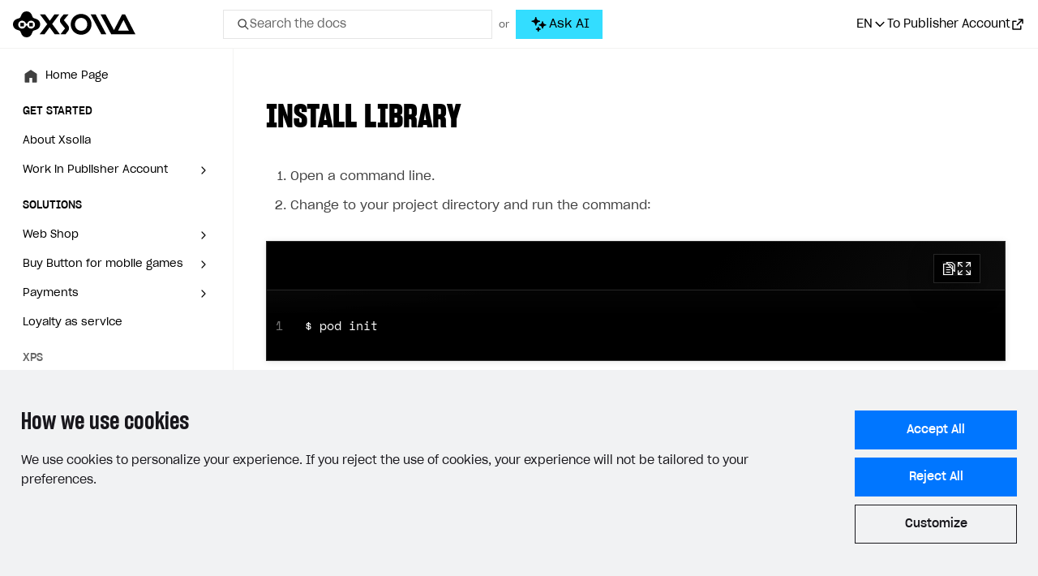

--- FILE ---
content_type: text/html; charset=utf-8
request_url: https://developers.xsolla.com/ru/sdk/ios/login/install-library/
body_size: 61170
content:
<!doctype html><html lang=ru><head><meta charset=utf-8><meta http-equiv=x-ua-compatible content="IE=edge"><link rel=stylesheet href=https://cdn.xsolla.net/developers/v-20260119-v01/static/css/bundle.css><meta name=viewport content="width=device-width,initial-scale=1,shrink-to-fit=no"><meta name=description content="Follow our developer documentation to integrate Xsolla products step-by-step or customize your solution with our APIs."><meta name=keywords content><meta name=robots content="index, follow, noodp"><meta name=google content="notranslate"><meta name=format-detection content="telephone=no"><meta property="og:image" content="https://cdn.xsolla.net/developers/v-20260119-v01/images/baseof/xsolla-developers-og.png"><meta property="og:image:secure_url" content="https://cdn.xsolla.net/developers/v-20260119-v01/images/baseof/xsolla-developers-og.png"><title>Xsolla Documentation - Установка библиотеки</title><link rel="shortcut icon" type=image/x-icon href=https://cdn.xsolla.net/developers/v-20260119-v01/images/baseof/favicon.png><link rel=icon type=image/x-icon href=https://cdn.xsolla.net/developers/v-20260119-v01/images/baseof/favicon.png><script id=MathJax-script async src=https://cdn.jsdelivr.net/npm/mathjax@3/es5/tex-chtml.js></script>
<script>MathJax={tex:{displayMath:[["\\[","\\]"],["$$","$$"]]}}</script><script type=text/javascript>window.NREUM||(NREUM={}),NREUM.init={privacy:{cookies_enabled:!0}},window.NREUM||(NREUM={}),__nr_require=function(e,t,n){function s(n){if(!t[n]){var o=t[n]={exports:{}};e[n][0].call(o.exports,function(t){var o=e[n][1][t];return s(o||t)},o,o.exports)}return t[n].exports}if("function"==typeof __nr_require)return __nr_require;for(var o=0;o<n.length;o++)s(n[o]);return s}({1:[function(e){function o(e){try{s.console&&console.log(e)}catch{}}var i,a=e("ee"),r=e(24),s={};try{i=localStorage.getItem("__nr_flags").split(","),console&&"function"==typeof console.log&&(s.console=!0,i.indexOf("dev")!==-1&&(s.dev=!0),i.indexOf("nr_dev")!==-1&&(s.nrDev=!0))}catch{}s.nrDev&&a.on("internal-error",function(e){o(e.stack)}),s.dev&&a.on("fn-err",function(e,t,n){o(n.stack)}),s.dev&&(o("NR AGENT IN DEVELOPMENT MODE"),o("flags: "+r(s,function(e){return e}).join(", ")))},{}],2:[function(e){function u(e,t,n,i,a){try{o?o-=1:c(a||new h(e,t,n),!0)}catch(e){try{r("ierr",[e,s.now(),!0])}catch{}}return"function"==typeof l&&l.apply(this,m(arguments))}function h(e,t,n){this.message=e||"Uncaught error with no additional information",this.sourceURL=t,this.line=n}function c(e,t){var n=t?null:s.now();r("err",[e,n])}var r=e("handle"),m=e(25),i=e("ee"),s=e("loader"),f=e("gos"),l=window.onerror,a=!1,d="nr@seenError",o=0;s.features.err=!0,e(1),window.onerror=u;try{throw new Error}catch(t){"stack"in t&&(e(9),e(8),"addEventListener"in window&&e(5),s.xhrWrappable&&e(10),a=!0)}i.on("fn-start",function(){a&&(o+=1)}),i.on("fn-err",function(e,t,n){a&&!n[d]&&(f(n,d,function(){return!0}),this.thrown=!0,c(n))}),i.on("fn-end",function(){a&&!this.thrown&&o>0&&(o-=1)}),i.on("internal-error",function(e){r("ierr",[e,s.now(),!0])})},{}],3:[function(e){e("loader").features.ins=!0},{}],4:[function(e){function l(){}if(window.performance&&window.performance.timing&&window.performance.getEntriesByType){var c,a=e("ee"),o=e("handle"),y=e(9),h=e(8),d="learResourceTimings",i="addEventListener",j="resourcetimingbufferfull",g="bstResource",p="resource",m="-start",f="-end",r="fn"+m,u="fn"+f,v="bstTimer",b="pushState",s=e("loader");s.features.stn=!0,e(7),"addEventListener"in window&&e(5),c=NREUM.o.EV,a.on(r,function(e){var n=e[0];n instanceof c&&(this.bstStart=s.now())}),a.on(u,function(e,t){var n=e[0];n instanceof c&&o("bst",[n,t,this.bstStart,s.now()])}),y.on(r,function(e,t,n){this.bstStart=s.now(),this.bstType=n}),y.on(u,function(e,t){o(v,[t,this.bstStart,s.now(),this.bstType])}),h.on(r,function(){this.bstStart=s.now()}),h.on(u,function(e,t){o(v,[t,this.bstStart,s.now(),"requestAnimationFrame"])}),a.on(b+m,function(){this.time=s.now(),this.startPath=location.pathname+location.hash}),a.on(b+f,function(){o("bstHist",[location.pathname+location.hash,this.startPath,this.time])}),i in window.performance&&(window.performance["c"+d]?window.performance[i](j,function(){o(g,[window.performance.getEntriesByType(p)]),window.performance["c"+d]()},!1):window.performance[i]("webkit"+j,function(){o(g,[window.performance.getEntriesByType(p)]),window.performance["webkitC"+d]()},!1)),document[i]("scroll",l,{passive:!0}),document[i]("keypress",l,!1),document[i]("click",l,!1)}},{}],5:[function(e,t){function i(e){for(var t=e;t&&!t.hasOwnProperty(o);)t=Object.getPrototypeOf(t);t&&a(t)}function a(e){c.inPlace(e,[o,l],"-",d)}function d(e){return e[1]}var s=e("ee").get("events"),c=e("wrap-function")(s,!0),u=e("gos"),r=XMLHttpRequest,o="addEventListener",l="removeEventListener";t.exports=s,"getPrototypeOf"in Object?(i(document),i(window),i(r.prototype)):r.prototype.hasOwnProperty(o)&&(a(window),a(r.prototype)),s.on(o+"-start",function(e){var n=e[1],s=u(n,"nr@wrapped",function(){function t(){if("function"==typeof n.handleEvent)return n.handleEvent.apply(n,arguments)}var e={object:t,function:n}[typeof n];return e?c(e,"fn-",null,e.name||"anonymous"):n});this.wrapped=e[1]=s}),s.on(l+"-start",function(e){e[1]=this.wrapped||e[1]})},{}],6:[function(e,t){function r(e,t,n){var o=e[t];"function"==typeof o&&(e[t]=function(){var e,r,i=p(arguments),t={};return s.emit(n+"before-start",[i],t),t[a]&&t[a].dt&&(r=t[a].dt),e=o.apply(this,i),s.emit(n+"start",[i,r],e),e.then(function(t){return s.emit(n+"end",[null,t],e),t},function(t){throw s.emit(n+"end",[t],e),t})})}var s=e("ee").get("fetch"),p=e(25),m=e(24);t.exports=s;var i=window,o="fetch-",l=o+"body-",h=["arrayBuffer","blob","json","text","formData"],d=i.Request,c=i.Response,f=i.fetch,u="prototype",a="nr@context";d&&c&&f&&(m(h,function(e,t){r(d[u],t,l),r(c[u],t,l)}),r(i,"fetch",o),s.on(o+"end",function(e,t){var i,n=this;t?(i=t.headers.get("content-length"),null!==i&&(n.rxSize=i),s.emit(o+"done",[null,t],n)):s.emit(o+"done",[e],n)}))},{}],7:[function(e,t){var s,o,i=e("ee").get("history"),a=e("wrap-function")(i);t.exports=i,s=window.history&&window.history.constructor&&window.history.constructor.prototype,o=window.history,s&&s.pushState&&s.replaceState&&(o=s),a.inPlace(o,["pushState","replaceState"],"-")},{}],8:[function(e,t){var o=e("ee").get("raf"),i=e("wrap-function")(o),s="equestAnimationFrame";t.exports=o,i.inPlace(window,["r"+s,"mozR"+s,"webkitR"+s,"msR"+s],"raf-"),o.on("raf-start",function(e){e[0]=i(e[0],"fn-")})},{}],9:[function(e,t){function d(e,t,n){e[0]=s(e[0],"fn-",null,n)}function u(e,t,n){this.method=n,this.timerDuration=isNaN(e[1])?0:+e[1],e[0]=s(e[0],"fn-",this,n)}var o=e("ee").get("timer"),s=e("wrap-function")(o),i="setTimeout",a="setInterval",c="clearTimeout",l="-start",r="-";t.exports=o,s.inPlace(window,[i,"setImmediate"],i+r),s.inPlace(window,[a],a+r),s.inPlace(window,[c,"clearImmediate"],c+r),o.on(a+l,d),o.on(i+l,u)},{}],10:[function(e,t){function d(e,t){l.inPlace(t,["onreadystatechange"],"fn-",u)}function O(){var e=this,t=s.context(e);e.readyState>3&&!t.resolved&&(t.resolved=!0,s.emit("xhr-resolved",[],e)),l.inPlace(e,_,"fn-",u)}function w(e){o.push(e),m&&(g?g.then(a):p?p(a):(i=-i,v.data=i))}function a(){for(var e=0;e<o.length;e++)d([],o[e]);o.length&&(o=[])}function u(e,t){return t}function y(e,t){for(var n in e)t[n]=e[n];return t}e(5);var i,c,g,v,b=e("ee"),s=b.get("xhr"),l=e("wrap-function")(s),r=NREUM.o,h=r.XHR,m=r.MO,f=r.PR,p=r.SI,j="readystatechange",_=["onload","onerror","onabort","onloadstart","onloadend","onprogress","ontimeout"],o=[];t.exports=s,c=window.XMLHttpRequest=function(e){var t=new h(e);try{s.emit("new-xhr",[t],t),t.addEventListener(j,O,!1)}catch(e){try{s.emit("internal-error",[e])}catch{}}return t},y(h,c),c.prototype=h.prototype,l.inPlace(c.prototype,["open","send"],"-xhr-",u),s.on("send-xhr-start",function(e,t){d(e,t),w(t)}),s.on("open-xhr-start",d),m?(g=f&&f.resolve(),!p&&!f&&(i=1,v=document.createTextNode(i),new m(a).observe(v,{characterData:!0}))):b.on("fn-end",function(e){e[0]&&e[0].type===j||a()})},{}],11:[function(e,t){function a(e){if(!o(e))return null;if(t=window.NREUM,!t.loader_config)return null;var d=(t.loader_config.accountID||"").toString()||null,f=(t.loader_config.agentID||"").toString()||null,v=(t.loader_config.trustKey||"").toString()||null;if(!d||!f)return null;var t,n=i.generateSpanId(),p=i.generateTraceId(),g=Date.now(),a={spanId:n,traceId:p,timestamp:g};return(e.sameOrigin||s(e)&&m())&&(a.traceContextParentHeader=r(n,p),a.traceContextStateHeader=c(n,g,d,f,v)),(e.sameOrigin&&!u()||!e.sameOrigin&&s(e)&&h())&&(a.newrelicHeader=l(n,p,g,d,f,v)),a}function r(e,t){return"00-"+t+"-"+e+"-01"}function c(e,t,n,s,o){var i=0,a="",r=1,c="",l="";return o+"@nr="+i+"-"+r+"-"+n+"-"+s+"-"+e+"-"+a+"-"+c+"-"+l+"-"+t}function l(e,t,n,s,o,i){var a,r="btoa"in window&&"function"==typeof window.btoa;return r?(a={v:[0,1],d:{ty:"Browser",ac:s,ap:o,id:e,tr:t,ti:n}},i&&s!==i&&(a.d.tk=i),btoa(JSON.stringify(a))):null}function o(e){return d()&&s(e)}function s(e){var n,s,o=!1,t={};if("init"in NREUM&&"distributed_tracing"in NREUM.init&&(t=NREUM.init.distributed_tracing),e.sameOrigin)o=!0;else if(t.allowed_origins instanceof Array)for(n=0;n<t.allowed_origins.length;n++)if(s=f(t.allowed_origins[n]),e.hostname===s.hostname&&e.protocol===s.protocol&&e.port===s.port){o=!0;break}return o}function d(){return"init"in NREUM&&"distributed_tracing"in NREUM.init&&!!NREUM.init.distributed_tracing.enabled}function u(){return"init"in NREUM&&"distributed_tracing"in NREUM.init&&!!NREUM.init.distributed_tracing.exclude_newrelic_header}function h(){return"init"in NREUM&&"distributed_tracing"in NREUM.init&&NREUM.init.distributed_tracing.cors_use_newrelic_header!==!1}function m(){return"init"in NREUM&&"distributed_tracing"in NREUM.init&&!!NREUM.init.distributed_tracing.cors_use_tracecontext_headers}var i=e(21),f=e(13);t.exports={generateTracePayload:a,shouldGenerateTrace:o}},{}],12:[function(e){function m(e){var n,t=this.params,i=this.metrics;if(!this.ended){this.ended=!0;for(n=0;n<d;n++)e.removeEventListener(r[n],this.listener,!1);t.aborted||(i.duration=o.now()-this.startTime,this.loadCaptureCalled||4!==e.readyState?null==t.status&&(t.status=0):h(this,e),i.cbTime=this.cbTime,s.emit("xhr-done",[e],e),f("xhr",[t,i,this.startTime]))}}function v(e,t){var n=c(t),s=e.params;s.host=n.hostname+":"+n.port,s.pathname=n.pathname,e.parsedOrigin=c(t),e.sameOrigin=e.parsedOrigin.sameOrigin}function h(e,t){e.params.status=t.status;var n,s=g(t,e.lastSize);(s&&(e.metrics.rxSize=s),e.sameOrigin)&&(n=t.getResponseHeader("X-NewRelic-App-Data"),n&&(e.params.cat=n.split(", ").pop())),e.loadCaptureCalled=!0}if(o=e("loader"),o.xhrWrappable){var o,f=e("handle"),c=e(13),l=e(11).generateTracePayload,s=e("ee"),r=["load","error","abort","timeout"],d=r.length,u=e("id"),a=e(17),p=e(16),g=e(14),i=window.XMLHttpRequest;o.features.xhr=!0,e(10),e(6),s.on("new-xhr",function(e){var t=this;t.totalCbs=0,t.called=0,t.cbTime=0,t.end=m,t.ended=!1,t.xhrGuids={},t.lastSize=null,t.loadCaptureCalled=!1,e.addEventListener("load",function(){h(t,e)},!1),a&&(a>34||a<10)||window.opera||e.addEventListener("progress",function(e){t.lastSize=e.loaded},!1)}),s.on("open-xhr-start",function(e){this.params={method:e[0]},v(this,e[1]),this.metrics={}}),s.on("open-xhr-end",function(e,t){"loader_config"in NREUM&&"xpid"in NREUM.loader_config&&this.sameOrigin&&t.setRequestHeader("X-NewRelic-ID",NREUM.loader_config.xpid);var s,n=l(this.parsedOrigin);n&&(s=!1,n.newrelicHeader&&(t.setRequestHeader("newrelic",n.newrelicHeader),s=!0),n.traceContextParentHeader&&(t.setRequestHeader("traceparent",n.traceContextParentHeader),n.traceContextStateHeader&&t.setRequestHeader("tracestate",n.traceContextStateHeader),s=!0),s&&(this.dt=n))}),s.on("send-xhr-start",function(e,t){var i,a,c=this.metrics,l=e[0],n=this;c&&l&&(a=p(l),a&&(c.txSize=a)),this.startTime=o.now(),this.listener=function(e){try{"abort"!==e.type||n.loadCaptureCalled||(n.params.aborted=!0),("load"!==e.type||n.called===n.totalCbs&&(n.onloadCalled||"function"!=typeof t.onload))&&n.end(t)}catch(e){try{s.emit("internal-error",[e])}catch{}}};for(i=0;i<d;i++)t.addEventListener(r[i],this.listener,!1)}),s.on("xhr-cb-time",function(e,t,n){this.cbTime+=e,t?this.onloadCalled=!0:this.called+=1,this.called!==this.totalCbs||!this.onloadCalled&&"function"==typeof n.onload||this.end(n)}),s.on("xhr-load-added",function(e,t){var n=""+u(e)+!!t;this.xhrGuids&&!this.xhrGuids[n]&&(this.xhrGuids[n]=!0,this.totalCbs+=1)}),s.on("xhr-load-removed",function(e,t){var n=""+u(e)+!!t;this.xhrGuids&&this.xhrGuids[n]&&(delete this.xhrGuids[n],this.totalCbs-=1)}),s.on("addEventListener-end",function(e,t){t instanceof i&&"load"===e[0]&&s.emit("xhr-load-added",[e[1],e[2]],t)}),s.on("removeEventListener-end",function(e,t){t instanceof i&&"load"===e[0]&&s.emit("xhr-load-removed",[e[1],e[2]],t)}),s.on("fn-start",function(e,t,n){t instanceof i&&("onload"===n&&(this.onload=!0),("load"===(e[0]&&e[0].type)||this.onload)&&(this.xhrCbStart=o.now()))}),s.on("fn-end",function(e,t){this.xhrCbStart&&s.emit("xhr-cb-time",[o.now()-this.xhrCbStart,this.onload,t],t)}),s.on("fetch-before-start",function(e){function i(e,t){var n=!1;return t.newrelicHeader&&(e.set("newrelic",t.newrelicHeader),n=!0),t.traceContextParentHeader&&(e.set("traceparent",t.traceContextParentHeader),t.traceContextStateHeader&&e.set("tracestate",t.traceContextStateHeader),n=!0),n}var t,n,s,a,o=e[1]||{};if("string"==typeof e[0]?s=e[0]:e[0]&&e[0].url?s=e[0].url:window.URL&&e[0]&&e[0]instanceof URL&&(s=e[0].href),s&&(this.parsedOrigin=c(s),this.sameOrigin=this.parsedOrigin.sameOrigin),t=l(this.parsedOrigin),t&&(t.newrelicHeader||t.traceContextParentHeader))if("string"==typeof e[0]||window.URL&&e[0]&&e[0]instanceof URL){n={};for(a in o)n[a]=o[a];n.headers=new Headers(o.headers||{}),i(n.headers,t)&&(this.dt=t),e.length>1?e[1]=n:e.push(n)}else e[0]&&e[0].headers&&i(e[0].headers,t)&&(this.dt=t)})}},{}],13:[function(e,t){var s={};t.exports=function(e){if(e in s)return s[e];var o,a,r,n=document.createElement("a"),i=window.location,t={};return n.href=e,t.port=n.port,o=n.href.split("://"),!t.port&&o[1]&&(t.port=o[1].split("/")[0].split("@").pop().split(":")[1]),t.port&&"0"!==t.port||(t.port="https"===o[0]?"443":"80"),t.hostname=n.hostname||i.hostname,t.pathname=n.pathname,t.protocol=o[0],"/"!==t.pathname.charAt(0)&&(t.pathname="/"+t.pathname),a=!n.protocol||":"===n.protocol||n.protocol===i.protocol,r=n.hostname===document.domain&&n.port===i.port,t.sameOrigin=a&&(!n.hostname||r),"/"===t.pathname&&(s[e]=t),t}},{}],14:[function(e,t){function o(e,t){var n=e.responseType;return"json"===n&&null!==t?t:"arraybuffer"===n||"blob"===n||"json"===n?s(e.response):"text"===n||""===n||void 0===n?s(e.responseText):void 0}var s=e(16);t.exports=o},{}],15:[function(e,t){function l(){}function i(e,t,n){return function(){return r(e,[s.now()].concat(m(arguments)),t?null:this,n),t?void 0:this}}var h,r=e("handle"),d=e(24),m=e(25),c=e("ee").get("tracer"),s=e("loader"),o=NREUM;"undefined"==typeof window.newrelic&&(newrelic=o);var f=["setPageViewName","setCustomAttribute","setErrorHandler","finished","addToTrace","inlineHit","addRelease"],a="api-",u=a+"ixn-";d(f,function(e,t){o[t]=i(a+t,!0,"api")}),o.addPageAction=i(a+"addPageAction",!0),o.setCurrentRouteName=i(a+"routeName",!0),t.exports=newrelic,o.interaction=function(){return(new l).get()},h=l.prototype={createTracer:function(e,t){var n={},i=this,o="function"==typeof t;return r(u+"tracer",[s.now(),e,n],i),function(){if(c.emit((o?"":"no-")+"fn-start",[s.now(),i,o],n),o)try{return t.apply(this,arguments)}catch(e){throw c.emit("fn-err",[arguments,this,e],n),e}finally{c.emit("fn-end",[s.now()],n)}}}},d("actionText,setName,setAttribute,save,ignore,onEnd,getContext,end,get".split(","),function(e,t){h[t]=i(u+t)}),newrelic.noticeError=function(e,t){"string"==typeof e&&(e=new Error(e)),r("err",[e,s.now(),!1,t])}},{}],16:[function(e,t){t.exports=function(e){if("string"==typeof e&&e.length)return e.length;if("object"==typeof e){if("undefined"!=typeof ArrayBuffer&&e instanceof ArrayBuffer&&e.byteLength)return e.byteLength;if("undefined"!=typeof Blob&&e instanceof Blob&&e.size)return e.size;if(!("undefined"!=typeof FormData&&e instanceof FormData))try{return JSON.stringify(e).length}catch{return}}}},{}],17:[function(e,t){var s=0,o=navigator.userAgent.match(/Firefox[/\s](\d+\.\d+)/);o&&(s=+o[1]),t.exports=s},{}],18:[function(e,t){function i(){return r.exists&&performance.now?Math.round(performance.now()):(s=Math.max((new Date).getTime(),s))-o}function a(){return s}var s=(new Date).getTime(),o=s,r=e(26);t.exports=i,t.exports.offset=o,t.exports.getLastTimestamp=a},{}],19:[function(e,t){function s(e){return!(!e||!e.protocol||"file:"===e.protocol)}t.exports=s},{}],20:[function(e){function u(e){var n=e.getEntries();n.forEach(function(e){"first-paint"===e.name?o("timing",["fp",Math.floor(e.startTime)]):"first-contentful-paint"===e.name&&o("timing",["fcp",Math.floor(e.startTime)])})}function g(e){var n=e.getEntries();n.length>0&&o("lcp",[n[n.length-1]])}function m(e){e.getEntries().forEach(function(e){e.hadRecentInput||o("cls",[e])})}function h(e){if(e instanceof p&&!i){var t=Math.round(e.timeStamp),n={type:e.type};t<=s.now()?n.fid=s.now()-t:t>s.offset&&t<=Date.now()?(t-=s.offset,n.fid=s.now()-t):t=s.now(),i=!0,o("timing",["fi",t,n])}}function d(e){o("pageHide",[s.now(),e])}if(!("init"in NREUM&&"page_view_timing"in NREUM.init&&"enabled"in NREUM.init.page_view_timing&&NREUM.init.page_view_timing.enabled===!1)){var i,a,r,c,l,o=e("handle"),s=e("loader"),f=e(23),p=NREUM.o.EV;if("PerformanceObserver"in window&&"function"==typeof window.PerformanceObserver){r=new PerformanceObserver(u);try{r.observe({entryTypes:["paint"]})}catch{}a=new PerformanceObserver(g);try{a.observe({entryTypes:["largest-contentful-paint"]})}catch{}c=new PerformanceObserver(m);try{c.observe({type:"layout-shift",buffered:!0})}catch{}}"addEventListener"in document&&(i=!1,l=["click","keydown","mousedown","pointerdown","touchstart"],l.forEach(function(e){document.addEventListener(e,h,!1)})),f(d)}},{}],21:[function(e,t){function o(){function i(){return n?15&n[r++]:16*Math.random()|0}var n=null,r=0,s=window.crypto||window.msCrypto;s&&s.getRandomValues&&(n=s.getRandomValues(new Uint8Array(31)));for(var e,a="xxxxxxxx-xxxx-4xxx-yxxx-xxxxxxxxxxxx",t="",o=0;o<a.length;o++)e=a[o],"x"===e?t+=i().toString(16):"y"===e?(e=3&i()|8,t+=e.toString(16)):t+=e;return t}function i(){return s(16)}function a(){return s(32)}function s(e){function i(){return t?15&t[a++]:16*Math.random()|0}var s,o,t=null,a=0,n=window.crypto||window.msCrypto;n&&n.getRandomValues&&Uint8Array&&(t=n.getRandomValues(new Uint8Array(31)));for(s=[],o=0;o<e;o++)s.push(i().toString(16));return s.join("")}t.exports={generateUuid:o,generateSpanId:i,generateTraceId:a}},{}],22:[function(e,t){function r(e,t){if(!s)return!1;if(e!==s)return!1;if(!t)return!0;if(!o)return!1;for(var a=o.split("."),i=t.split("."),n=0;n<i.length;n++)if(i[n]!==a[n])return!1;return!0}var i,a,s=null,o=null,c=/Version\/(\S+)\s+Safari/;navigator.userAgent&&(i=navigator.userAgent,a=i.match(c),a&&i.indexOf("Chrome")===-1&&i.indexOf("Chromium")===-1&&(s="Safari",o=a[1])),t.exports={agent:s,version:o,match:r}},{}],23:[function(e,t){function a(e){function t(){e(o&&document[o]?document[o]:document[i]?"hidden":"visible")}"addEventListener"in document&&s&&document.addEventListener(s,t,!1)}t.exports=a;var s,o,i;"undefined"!=typeof document.hidden?(i="hidden",s="visibilitychange",o="visibilityState"):"undefined"!=typeof document.msHidden?(i="msHidden",s="msvisibilitychange"):"undefined"!=typeof document.webkitHidden&&(i="webkitHidden",s="webkitvisibilitychange",o="webkitVisibilityState")},{}],24:[function(e,t){function s(e,t){var s=[],n="",i=0;for(n in e)o.call(e,n)&&(s[i]=t(n,e[n]),i+=1);return s}var o=Object.prototype.hasOwnProperty;t.exports=s},{}],25:[function(e,t){function s(e,t,n){t||(t=0),"undefined"==typeof n&&(n=e?e.length:0);for(var s=-1,o=n-t||0,i=Array(o<0?0:o);++s<o;)i[s]=e[t+s];return i}t.exports=s},{}],26:[function(e,t){t.exports={exists:"undefined"!=typeof window.performance&&window.performance.timing&&"undefined"!=typeof window.performance.timing.navigationStart}},{}],ee:[function(e,t){function a(){}function r(e){function u(e){return e&&e instanceof a?e:e?l(e,c,i):i()}function f(n,i,a,r,c){if(c!==!1&&(c=!0),!o.aborted||r){e&&c&&e(n,i,a);for(var h,l=u(a),m=t(n),f=m.length,d=0;d<f;d++)m[d].apply(l,i);return h=s[g[n]],h&&h.push([v,n,i,l]),l}}function p(e,s){n[e]=t(e).concat(s)}function b(e,t){var s,o=n[e];if(o)for(s=0;s<o.length;s++)o[s]===t&&o.splice(s,1)}function t(e){return n[e]||[]}function j(e){return d[e]=d[e]||r(f)}function y(e,t){m(e,function(e,n){t=t||"feature",g[n]=t,t in s||(s[t]=[])})}var n={},g={},v={on:p,addEventListener:p,removeEventListener:b,emit:f,get:j,listeners:t,context:u,buffer:y,abort:h,aborted:!1};return v}function u(e){return l(e,c,i)}function i(){return new a}function h(){(s.api||s.feature)&&(o.aborted=!0,s=o.backlog={})}var c="nr@context",l=e("gos"),m=e(24),s={},d={},o=t.exports=r();t.exports.getOrSetContext=u,o.backlog=s},{}],gos:[function(e,t){function s(e,t,n){if(o.call(e,t))return e[t];var s=n();if(Object.defineProperty&&Object.keys)try{return Object.defineProperty(e,t,{value:s,writable:!0,enumerable:!1}),s}catch{}return e[t]=s,s}var o=Object.prototype.hasOwnProperty;t.exports=s},{}],handle:[function(e,t){function o(e,t,n,o){s.buffer([e],o),s.emit(e,t,n)}var s=e("ee").get("handle");t.exports=o,o.ee=s},{}],id:[function(e,t){function s(e){var t=typeof e;return!e||"object"!==t&&"function"!==t?-1:e===window?0:a(e,i,function(){return o++})}var o=1,i="nr@id",a=e("gos");t.exports=s},{}],loader:[function(e,t){function d(){if(!f++){var n,s,e=l.info=NREUM.info,t=o.getElementsByTagName("script")[0];if(setTimeout(u.abort,3e4),!(e&&e.licenseKey&&e.applicationID&&t))return u.abort();g(j,function(t,n){e[t]||(e[t]=n)}),n=i(),r("mark",["onload",n+l.offset],null,"api"),r("timing",["load",n]),s=o.createElement("script"),s.src="https://"+e.agent,t.parentNode.insertBefore(s,t)}}function w(){"complete"===o.readyState&&m()}function m(){r("mark",["domContent",i()+l.offset],null,"api")}var f,i=e(18),r=e("handle"),g=e(24),u=e("ee"),_=e(22),v=e(19),s=window,o=s.document,c="addEventListener",p="attachEvent",a=s.XMLHttpRequest,h=a&&a.prototype;if(v(s.location)){NREUM.o={ST:setTimeout,SI:s.setImmediate,CT:clearTimeout,XHR:a,REQ:s.Request,EV:s.Event,PR:s.Promise,MO:s.MutationObserver};var b=""+location,j={beacon:"bam.nr-data.net",errorBeacon:"bam.nr-data.net",agent:"js-agent.newrelic.com/nr-1208.min.js"},y=a&&h&&h[c]&&!/CriOS/.test(navigator.userAgent),l=t.exports={offset:i.getLastTimestamp(),now:i,origin:b,features:{},xhrWrappable:y,userAgent:_};e(15),e(20),o[c]?(o[c]("DOMContentLoaded",m,!1),s[c]("load",d,!1)):(o[p]("onreadystatechange",w),s[p]("onload",d)),r("mark",["firstbyte",i.getLastTimestamp()],null,"api"),f=0}},{}],"wrap-function":[function(e,t){function d(e,t){function n(t,n,o,a,d){function u(){var s,r,c,u;try{r=this,s=m(arguments),c="function"==typeof o?o(s,r):o||{}}catch(t){i([t,"",[s,r,a],c],e)}l(n+"start",[s,r,a],c,d);try{return u=t.apply(r,s)}catch(e){throw l(n+"err",[s,r,e],c,d),e}finally{l(n+"end",[s,r,u],c,d)}}return c(t)?t:(n||(n=""),u[s]=t,r(t,u,e),u)}function d(e,t,s,o,i){s||(s="");var a,r,l,d="-"===s.charAt(0);for(r=0;r<t.length;r++)a=t[r],l=e[a],c(l)||(e[a]=n(l,d?a+s:s,o,a,i))}function l(n,s,a,r){if(!o||t){var c=o;o=!0;try{e.emit(n,s,a,t,r)}catch(t){i([t,n,s,a],e)}o=c}}return e||(e=a),n.inPlace=d,n.flag=s,n}function i(e,t){t||(t=a);try{t.emit("internal-error",e)}catch{}}function r(e,t,n){if(Object.defineProperty&&Object.keys)try{var s,o=Object.keys(e);return o.forEach(function(n){Object.defineProperty(t,n,{get:function(){return e[n]},set:function(t){return e[n]=t,t}})}),t}catch(e){i([e],n)}for(s in e)f.call(e,s)&&(t[s]=e[s]);return t}function c(e){return!(e&&e instanceof Function&&e.apply&&!e[s])}function l(e,t){var n=t(e);return n[s]=e,r(e,n,a),n}function u(e,t,n){var s=e[t];e[t]=l(s,n)}function h(){for(var t=arguments.length,n=new Array(t),e=0;e<t;++e)n[e]=arguments[e];return n}var a=e("ee"),m=e(25),s="nr@original",f=Object.prototype.hasOwnProperty,o=!1;t.exports=d,t.exports.wrapFunction=l,t.exports.wrapInPlace=u,t.exports.argsToArray=h},{}]},{},["loader",2,12,4,3]),NREUM.loader_config={accountID:"110252",trustKey:"110252",agentID:"29885000",licenseKey:"008a2beb0f",applicationID:"29885000"},NREUM.info={beacon:"bam-cell.nr-data.net",errorBeacon:"bam-cell.nr-data.net",licenseKey:"008a2beb0f",applicationID:"29885000",sa:1}</script><link rel=alternate hreflang=x-default href=https://developers.xsolla.com/sdk/ios/login/install-library/><link rel=alternate hreflang=de href=https://developers.xsolla.com/de/sdk/ios/login/install-library/><link rel=alternate hreflang=ru href=https://developers.xsolla.com/ru/sdk/ios/login/install-library/><link rel=alternate hreflang=ko href=https://developers.xsolla.com/ko/sdk/ios/login/install-library/><link rel=alternate hreflang=zh href=https://developers.xsolla.com/zh/sdk/ios/login/install-library/><link rel=alternate hreflang=ja href=https://developers.xsolla.com/ja/sdk/ios/login/install-library/><link rel=alternate hreflang=es href=https://developers.xsolla.com/es/sdk/ios/login/install-library/><link rel=alternate hreflang=pt href=https://developers.xsolla.com/pt/sdk/ios/login/install-library/><link rel=alternate hreflang=fr href=https://developers.xsolla.com/fr/sdk/ios/login/install-library/><script>(()=>{const e=e=>{const t=`${e}=`,s=decodeURIComponent(document.cookie),n=s.split(";");for(let s=0;s<n.length;s++){let e=n[s];if(e=e.trimStart(),e.startsWith(t))return e.substring(t.length)}return""};window.kapaSettings={user:{uniqueClientId:e("xsollauid")}}})()</script><script async src=https://widget.kapa.ai/kapa-widget.bundle.js data-project-name=Xsolla data-website-id=b94ede42-2037-464a-b739-92f0f1006f50 data-project-color=#0071FA data-modal-image=https://cdn.xsolla.net/developers/v-20260119-v01/images/baseof/drone-black.svg data-button-hide=true data-modal-override-open-selector-ask-ai="#ask-ai-button-desktop, #ask-ai-button-mobile" data-user-analytics-cookie-enabled=false data-search-mode-enabled=true data-search-keyboard-nav-enabled=true data-modal-open-on-command-k=true data-modal-override-open-selector-search="#search-toggle-desktop, #search-toggle-mobile, .search__input" data-search-show-ask-ai-cta=true data-language=ru></script>
<script>const customTextByLanguage={en:{modalTitle:"Xsolla AI",modalExampleQuestions:"How to integrate Web Shop?,Where can I find the project ID?",modalDisclaimer:"Answers are AI-generated and may contain errors. For security, avoid sharing personal information or API keys."},ru:{modalTitle:"Xsolla AI",modalExampleQuestions:"Как интегрировать Web Shop?,Где найти ID проекта?",modalDisclaimer:"Ответы сгенерированы ИИ и могут содержать ошибки. В целях безопасности избегайте передачи личной информации или API-ключей."},de:{modalTitle:"Xsolla AI",modalExampleQuestions:"Wie integriere ich einen Webshop?,Wo kann ich eine Projekt-ID finden?",modalDisclaimer:"Antworten werden von KI generiert und können Fehler enthalten. Geben Sie aus Sicherheitsgründen keine persönlichen Informationen oder API-Schlüssel weiter."},fr:{modalTitle:"Xsolla AI",modalExampleQuestions:"Comment intégrer Web Shop ?,Où puis-je trouver l'ID du projet ?",modalDisclaimer:"Les réponses sont générées par l'IA et peuvent contenir des erreurs. Pour des raisons de sécurité, évitez de partager des informations personnelles ou des clés API."},es:{modalTitle:"Xsolla AI",modalExampleQuestions:"¿Cómo integrar Web Shop?,¿Dónde encontrar el ID del proyecto?",modalDisclaimer:"Las respuestas son generadas por IA y pueden contener errores. Por seguridad, evita compartir información personal o claves API."},ja:{modalTitle:"Xsolla AI",modalExampleQuestions:"ウェブショップの統合方法は？,プロジェクトIDはどこにありますか？",modalDisclaimer:"回答はAIによって生成されており、誤りが含まれる可能性があります。セキュリティのため、個人情報やAPIキーを共有しないでください。"},ko:{modalTitle:"Xsolla AI",modalExampleQuestions:"웹샵을 통합하려면 어떻게 해야 하나요?,프로젝트 ID는 어디에서 찾을 수 있나요?",modalDisclaimer:"답변은 AI가 생성하며 오류가 포함될 수 있습니다. 보안을 위해 개인 정보나 API 키를 공유하지 마세요."},zh:{modalTitle:"Xsolla AI",modalExampleQuestions:"怎样集成网页商城？,在哪里可以找到项目ID？",modalDisclaimer:"答案由AI生成，可能包含错误。为确保安全，请避免分享个人信息或API密钥。"},pt:{modalTitle:"Xsolla AI",modalExampleQuestions:"Como integrar a Web Shop?,Onde posso encontrar o ID do projeto?",modalDisclaimer:"As respostas são geradas por IA e podem conter erros. Para segurança, evite compartilhar informações pessoais ou chaves de API."}},currentLang="ru",customText=customTextByLanguage[currentLang]||customTextByLanguage.en,widgetScript=document.querySelector('script[data-project-name="Xsolla"]');widgetScript&&(widgetScript.setAttribute("data-modal-title",customText.modalTitle),widgetScript.setAttribute("data-modal-example-questions",customText.modalExampleQuestions),widgetScript.setAttribute("data-modal-disclaimer",customText.modalDisclaimer))</script><script src="https://www.google.com/recaptcha/api.js?render=6Ldx7O8qAAAAAIdftRuWwGaJgir2YzGEmM0BJQPS"></script></head><body data-spy=scroll data-target=#guide-menu data-offset=1 class=ru lang=ru><div class="ie-fixed-block hidden"><div class=op-content><div class=pnf-box><div class=c-pnf-box><div class=c-pnf-text-block><div class="s-title-gc-box ff-ers"><div class=item-s-title><span>Bad browser</span></div><div class=line-s-t></div></div><h1 class="pnf-g-title bad-browser"><span>Your browser is not supported. Please try a different browser</span></h1></div><div class=c-pnf-img-block><img src="data:image/svg+xml,%3Csvg%20width=%22226%22%20height=%22236%22%20xmlns=%22http://www.w3.org/2000/svg%22%3E%3Cpath%20d=%22M212.303%2053V13.5H13.5V53h198.803zm0%2013H13.5v83.451c0%204.042%201.708%2010.25%204.812%2016.267%203.768%207.304%209.18%2013.706%2015.932%2018.306%2017.55%2011.956%2042.505%2011.237%2075.51-7.038%2045.704-25.307%2080.629-18.186%20102.55%2020.19V66zM.5%207A6.5%206.5%200%200%201%207%20.5h211.803a6.5%206.5%200%200%201%206.5%206.5v222.451c0%207.467-10.53%209.042-12.715%201.903-17.214-56.236-48.037-69.85-96.538-42.995-37.014%2020.495-67.172%2021.364-89.125%206.41C10.737%20183.74.5%20163.895.5%20149.45V7zm35%2033a7.5%207.5%200%201%201%200-15%207.5%207.5%200%200%201%200%2015zm22%200a7.5%207.5%200%201%201%200-15%207.5%207.5%200%200%201%200%2015zm22%200a7.5%207.5%200%201%201%200-15%207.5%207.5%200%200%201%200%2015zm25.5-.5v-13h89.524v13H105z%22%20fill=%22%23FFF%22/%3E%3C/svg%3E" alt="Error 404 image"></div></div></div></div></div><div class="container cc-full"><div class="banner-locale banner-locale--hidden"><div class=banner-locale__container><div class=banner-locale__text></div><button class=banner-locale__close-button>&#10005;</button></div></div><header class=header id=header><a class=header__logo href=/ru/><svg xmlns="http://www.w3.org/2000/svg" viewBox="0 0 430.5 91.21" fill="currentColor">
  <path d="M78,25.4c-6.4-1.6-8.4-3.3-10.2-8.9C64.4,5.7,57.5,0,47.8,0s-16.6,5.7-20,16.5c-1.8,5.6-3.8,7.3-10.2,8.9C6.7,28.1,0,35.6,0,45.6s6.7,17.5,17.6,20.2c6.4,1.6,8.4,3.3,10.2,8.9,3.4,10.8,10.3,16.5,20,16.5s16.6-5.7,20-16.5c1.8-5.6,3.8-7.3,10.2-8.9,10.9-2.7,17.6-10.2,17.6-20.2s-6.7-17.5-17.6-20.2ZM63.5,60.5c-6.5,0-11.9-4.5-13.4-10.6h-4.4c-1.5,6-7,10.6-13.5,10.6-7.6,0-13.8-6.3-13.8-13.9s6.2-13.8,13.8-13.8c6.5,0,12,4.5,13.5,10.5h4.4c1.5-6.1,6.9-10.5,13.4-10.5,7.6,0,13.9,6.2,13.9,13.8s-6.3,13.9-13.9,13.9Z"/>
  <rect x="57.3" y="40.4" width="12.5" height="12.5"/>
  <rect x="26" y="40.4" width="12.5" height="12.5"/>
  <polygon points="163 10.6 145.8 10.6 129.4 33 112.8 10.6 94.8 10.6 120.48 44.99 93.6 80.6 110.9 80.6 128.8 56.18 146.9 80.6 165 80.6 137.72 44.17 163 10.6"/>
  <path d="M178.8,30.7l16.9-20.1h-17.4l-9,10.6c-2.9,3.5-4.3,7-4.3,10.8s1.4,7.2,4.3,10.8l13.7,17.2-16.1,20.6h17.8l7.9-10c3-3.8,4.4-7.4,4.4-11.3s-1.4-7.5-4.4-11.3l-13.8-17.3Z"/>
  <path d="M239.6,9c-20.5,0-36.6,16.1-36.6,36.6s16.1,36.6,36.6,36.6,36.6-16.1,36.6-36.6-16.1-36.6-36.6-36.6ZM239.6,68.2c-12.3,0-21.6-9.7-21.6-22.6s9.3-22.6,21.6-22.6,21.6,9.7,21.6,22.6-9.3,22.6-21.6,22.6Z"/>
  <polygon points="273 10.6 310.6 80.6 328.2 80.6 290.6 10.6 273 10.6"/>
  <path d="M394.2,10.6h-10.5l-28.64,55.22-29.66-55.22h-17.6l37.6,70h85.1l-36.3-70ZM369.73,67.6l18.89-37.58,18.86,37.58h-37.75Z"/>
</svg></a><div class=search><div class=search__toggle--desktop id=search-toggle-desktop><svg xmlns="http://www.w3.org/2000/svg" width="16" height="16" viewBox="0 0 16 16" fill="none">
    <path fill-rule="evenodd" clip-rule="evenodd" d="M6.66671 1.3335C9.61223 1.3335 12 3.72131 12 6.66683C12 7.89908 11.5808 9.03267 10.8789 9.93571L14.6381 13.6955L13.6954 14.6382L9.93559 10.8784C9.03249 11.5804 7.89911 12.0002 6.66671 12.0002C3.72119 12.0002 1.33337 9.61235 1.33337 6.66683C1.33337 3.72131 3.72119 1.3335 6.66671 1.3335ZM6.66671 2.66683C4.45757 2.66683 2.66671 4.45769 2.66671 6.66683C2.66671 8.87597 4.45757 10.6668 6.66671 10.6668C8.87585 10.6668 10.6667 8.87597 10.6667 6.66683C10.6667 4.45769 8.87585 2.66683 6.66671 2.66683Z" fill="currentColor" fill-opacity="0.75"/>
  </svg><div class=search__toggle--text>Искать в документации</div></div><div class=search__toggle--mobile id=search-toggle-mobile><svg xmlns="http://www.w3.org/2000/svg" width="20" height="20" viewBox="0 0 16 16" fill="none">
    <path fill-rule="evenodd" clip-rule="evenodd" d="M6.66671 1.3335C9.61223 1.3335 12 3.72131 12 6.66683C12 7.89908 11.5808 9.03267 10.8789 9.93571L14.6381 13.6955L13.6954 14.6382L9.93559 10.8784C9.03249 11.5804 7.89911 12.0002 6.66671 12.0002C3.72119 12.0002 1.33337 9.61235 1.33337 6.66683C1.33337 3.72131 3.72119 1.3335 6.66671 1.3335ZM6.66671 2.66683C4.45757 2.66683 2.66671 4.45769 2.66671 6.66683C2.66671 8.87597 4.45757 10.6668 6.66671 10.6668C8.87585 10.6668 10.6667 8.87597 10.6667 6.66683C10.6667 4.45769 8.87585 2.66683 6.66671 2.66683Z" fill="currentColor"/>
  </svg></div><div class=search__wrapper><div class="search__icon search__icon_search"><svg xmlns="http://www.w3.org/2000/svg" width="16" height="16" viewBox="0 0 16 16" fill="none">
      <path fill-rule="evenodd" clip-rule="evenodd" d="M6.66671 1.3335C9.61223 1.3335 12 3.72131 12 6.66683C12 7.89908 11.5808 9.03267 10.8789 9.93571L14.6381 13.6955L13.6954 14.6382L9.93559 10.8784C9.03249 11.5804 7.89911 12.0002 6.66671 12.0002C3.72119 12.0002 1.33337 9.61235 1.33337 6.66683C1.33337 3.72131 3.72119 1.3335 6.66671 1.3335ZM6.66671 2.66683C4.45757 2.66683 2.66671 4.45769 2.66671 6.66683C2.66671 8.87597 4.45757 10.6668 6.66671 10.6668C8.87585 10.6668 10.6667 8.87597 10.6667 6.66683C10.6667 4.45769 8.87585 2.66683 6.66671 2.66683Z" fill="currentColor" fill-opacity="0.75"/>
    </svg></div><input class=search__input id=docsearch placeholder="Искать в документации">
<button class="search__icon search__icon_close" id=search-close><svg xmlns="http://www.w3.org/2000/svg" xmlns:xlink="http://www.w3.org/1999/xlink" version="1.1" id="Capa_1" x="0px"
         y="0px" width="100%" height="100%" viewBox="0 0 357 357" style="enable-background:new 0 0 357 357;"
         xml:space="preserve"><g>
        <g>
          <polygon
                  points="357,35.7 321.3,0 178.5,142.8 35.7,0 0,35.7 142.8,178.5 0,321.3 35.7,357 178.5,214.2 321.3,357 357,321.3     214.2,178.5   "
                  fill="#011627" />
        </g>
      </g></svg></button></div></div><span class=ai-button--separator>или</span><div class=ai-button><button class="dropdownMenu__control ai-button--desktop" id=ask-ai-button-desktop><svg xmlns="http://www.w3.org/2000/svg" width="25" height="24" viewBox="0 0 25 24" fill="currentColor">
    <path d="M14 8.25C14 8.44891 13.921 8.63968 13.7803 8.78033C13.6397 8.92098 13.4489 9 13.25 9C12.2554 9 11.3016 9.39509 10.5983 10.0983C9.89509 10.8016 9.5 11.7554 9.5 12.75C9.5 12.9489 9.42098 13.1397 9.28033 13.2803C9.13968 13.421 8.94891 13.5 8.75 13.5C8.55109 13.5 8.36032 13.421 8.21967 13.2803C8.07902 13.1397 8 12.9489 8 12.75C8 11.7554 7.60491 10.8016 6.90165 10.0983C6.19839 9.39509 5.24456 9 4.25 9C4.05109 9 3.86032 8.92098 3.71967 8.78033C3.57902 8.63968 3.5 8.44891 3.5 8.25C3.5 8.05109 3.57902 7.86032 3.71967 7.71967C3.86032 7.57902 4.05109 7.5 4.25 7.5C5.24456 7.5 6.19839 7.10491 6.90165 6.40165C7.60491 5.69839 8 4.74456 8 3.75C8 3.55109 8.07902 3.36032 8.21967 3.21967C8.36032 3.07902 8.55109 3 8.75 3C8.94891 3 9.13968 3.07902 9.28033 3.21967C9.42098 3.36032 9.5 3.55109 9.5 3.75C9.5 4.74456 9.89509 5.69839 10.5983 6.40165C11.3016 7.10491 12.2554 7.5 13.25 7.5C13.4489 7.5 13.6397 7.57902 13.7803 7.71967C13.921 7.86032 14 8.05109 14 8.25Z"/>
    <path d="M14.75 18C14.75 18.1989 14.671 18.3897 14.5303 18.5303C14.3897 18.671 14.1989 18.75 14 18.75C13.6022 18.75 13.2206 18.908 12.9393 19.1893C12.658 19.4706 12.5 19.8522 12.5 20.25C12.5 20.4489 12.421 20.6397 12.2803 20.7803C12.1397 20.921 11.9489 21 11.75 21C11.5511 21 11.3603 20.921 11.2197 20.7803C11.079 20.6397 11 20.4489 11 20.25C11 19.8522 10.842 19.4706 10.5607 19.1893C10.2794 18.908 9.89782 18.75 9.5 18.75C9.30109 18.75 9.11032 18.671 8.96967 18.5303C8.82902 18.3897 8.75 18.1989 8.75 18C8.75 17.8011 8.82902 17.6103 8.96967 17.4697C9.11032 17.329 9.30109 17.25 9.5 17.25C9.89782 17.25 10.2794 17.092 10.5607 16.8107C10.842 16.5294 11 16.1478 11 15.75C11 15.5511 11.079 15.3603 11.2197 15.2197C11.3603 15.079 11.5511 15 11.75 15C11.9489 15 12.1397 15.079 12.2803 15.2197C12.421 15.3603 12.5 15.5511 12.5 15.75C12.5 16.1478 12.658 16.5294 12.9393 16.8107C13.2206 17.092 13.6022 17.25 14 17.25C14.1989 17.25 14.3897 17.329 14.5303 17.4697C14.671 17.6103 14.75 17.8011 14.75 18Z"/>
    <path d="M21.5 12.75C21.5 12.9489 21.421 13.1397 21.2803 13.2803C21.1397 13.421 20.9489 13.5 20.75 13.5C19.9544 13.5 19.1913 13.8161 18.6287 14.3787C18.0661 14.9413 17.75 15.7044 17.75 16.5C17.75 16.6989 17.671 16.8897 17.5303 17.0303C17.3897 17.171 17.1989 17.25 17 17.25C16.8011 17.25 16.6103 17.171 16.4697 17.0303C16.329 16.8897 16.25 16.6989 16.25 16.5C16.25 15.7044 15.9339 14.9413 15.3713 14.3787C14.8087 13.8161 14.0456 13.5 13.25 13.5C13.0511 13.5 12.8603 13.421 12.7197 13.2803C12.579 13.1397 12.5 12.9489 12.5 12.75C12.5 12.5511 12.579 12.3603 12.7197 12.2197C12.8603 12.079 13.0511 12 13.25 12C14.0456 12 14.8087 11.6839 15.3713 11.1213C15.9339 10.5587 16.25 9.79565 16.25 9C16.25 8.80109 16.329 8.61032 16.4697 8.46967C16.6103 8.32902 16.8011 8.25 17 8.25C17.1989 8.25 17.3897 8.32902 17.5303 8.46967C17.671 8.61032 17.75 8.80109 17.75 9C17.75 9.79565 18.0661 10.5587 18.6287 11.1213C19.1913 11.6839 19.9544 12 20.75 12C20.9489 12 21.1397 12.079 21.2803 12.2197C21.421 12.3603 21.5 12.5511 21.5 12.75Z"/>
  </svg>
<span>Спросить AI</span></button>
<button class="dropdownMenu__control ai-button--mobile" id=ask-ai-button-mobile>
<span>AI</span></button></div><div class=header__controls><div class=header__controls--language-button type=button>RU<svg xmlns="http://www.w3.org/2000/svg" width="18" height="18" viewBox="0 0 18 18" fill="none" aria-hidden="true" focusable="false">
      <path d="M9.53839 11.8354C9.24549 12.1283 8.77062 12.1283 8.47773 11.8354L3.22778 6.58545L4.28833 5.5249L9.00806 10.2446L13.7278 5.5249L14.7883 6.58545L9.53839 11.8354Z" fill="currentColor"/>
    </svg><div class=language-switcher><a class=language-switcher__link href=/sdk/ios/login/install-library/ lang=en>English</a><a class=language-switcher__link href=/de/sdk/ios/login/install-library/ lang=de>Deutsch</a><a class="language-switcher__link language-switcher__link_active" href=/ru/sdk/ios/login/install-library/ lang=ru>Русский</a><a class=language-switcher__link href=/ko/sdk/ios/login/install-library/ lang=ko>한국어</a><a class=language-switcher__link href=/zh/sdk/ios/login/install-library/ lang=zh>中文（简体）</a><a class=language-switcher__link href=/ja/sdk/ios/login/install-library/ lang=ja>日本語</a><a class=language-switcher__link href=/es/sdk/ios/login/install-library/ lang=es>Español</a><a class=language-switcher__link href=/pt/sdk/ios/login/install-library/ lang=pt>Português</a><a class=language-switcher__link href=/fr/sdk/ios/login/install-library/ lang=fr>Français</a></div></div><script>document.addEventListener("DOMContentLoaded",function(){const e=document.querySelectorAll(".language-switcher__link");e.forEach(function(e){e.addEventListener("click",function(e){const t=window.location.hash,n=window.location.search;if(t||n){e.preventDefault();const s=new URL(this.getAttribute("href"),window.location.origin);n&&(s.search=n),t&&(s.hash=t),window.location.href=s.toString()}})})})</script><a class=header__controls--publisher-link target=_blank href='https://publisher.xsolla.com?locale=ru' id=signUpButton><span>В Личный кабинет</span><svg xmlns="http://www.w3.org/2000/svg" width="18" height="18" viewBox="0 0 18 18" fill="none">
      <path d="M7.5 6L3.75 6L3.75 14.25L12 14.25V10.5H13.5L13.4999 15C13.4999 15.4142 13.1641 15.75 12.7499 15.75L2.99988 15.75C2.58566 15.75 2.24987 15.4142 2.24988 15L2.24999 5.24999C2.25 4.83578 2.58578 4.5 2.99999 4.5L7.5 4.5L7.5 6Z" fill="currentColor"/>
      <path d="M15.75 8.25H14.25L14.25 4.80981L8.40527 10.6553L7.34473 9.59473L13.1887 3.75L9.75 3.75V2.25L15 2.25C15.4142 2.25 15.75 2.58579 15.75 3L15.75 8.25Z" fill="currentColor"/>
    </svg></a></div><div class=hamburger><div class="hamburger__bar hamburger__bar_1"></div><div class="hamburger__bar hamburger__bar_2"></div><div class="hamburger__bar hamburger__bar_3"></div></div><div class=mobile-menu id=mobile-menu><div class=header__controls><div class=header__controls--language-button type=button>RU<svg xmlns="http://www.w3.org/2000/svg" width="18" height="18" viewBox="0 0 18 18" fill="none" aria-hidden="true" focusable="false">
      <path d="M9.53839 11.8354C9.24549 12.1283 8.77062 12.1283 8.47773 11.8354L3.22778 6.58545L4.28833 5.5249L9.00806 10.2446L13.7278 5.5249L14.7883 6.58545L9.53839 11.8354Z" fill="currentColor"/>
    </svg><div class=language-switcher><a class=language-switcher__link href=/sdk/ios/login/install-library/ lang=en>English</a><a class=language-switcher__link href=/de/sdk/ios/login/install-library/ lang=de>Deutsch</a><a class="language-switcher__link language-switcher__link_active" href=/ru/sdk/ios/login/install-library/ lang=ru>Русский</a><a class=language-switcher__link href=/ko/sdk/ios/login/install-library/ lang=ko>한국어</a><a class=language-switcher__link href=/zh/sdk/ios/login/install-library/ lang=zh>中文（简体）</a><a class=language-switcher__link href=/ja/sdk/ios/login/install-library/ lang=ja>日本語</a><a class=language-switcher__link href=/es/sdk/ios/login/install-library/ lang=es>Español</a><a class=language-switcher__link href=/pt/sdk/ios/login/install-library/ lang=pt>Português</a><a class=language-switcher__link href=/fr/sdk/ios/login/install-library/ lang=fr>Français</a></div></div><script>document.addEventListener("DOMContentLoaded",function(){const e=document.querySelectorAll(".language-switcher__link");e.forEach(function(e){e.addEventListener("click",function(e){const t=window.location.hash,n=window.location.search;if(t||n){e.preventDefault();const s=new URL(this.getAttribute("href"),window.location.origin);n&&(s.search=n),t&&(s.hash=t),window.location.href=s.toString()}})})})</script><a class=header__controls--publisher-link target=_blank href='https://publisher.xsolla.com?locale=ru' id=signUpButton><span>В Личный кабинет</span><svg xmlns="http://www.w3.org/2000/svg" width="18" height="18" viewBox="0 0 18 18" fill="none">
      <path d="M7.5 6L3.75 6L3.75 14.25L12 14.25V10.5H13.5L13.4999 15C13.4999 15.4142 13.1641 15.75 12.7499 15.75L2.99988 15.75C2.58566 15.75 2.24987 15.4142 2.24988 15L2.24999 5.24999C2.25 4.83578 2.58578 4.5 2.99999 4.5L7.5 4.5L7.5 6Z" fill="currentColor"/>
      <path d="M15.75 8.25H14.25L14.25 4.80981L8.40527 10.6553L7.34473 9.59473L13.1887 3.75L9.75 3.75V2.25L15 2.25C15.4142 2.25 15.75 2.58579 15.75 3L15.75 8.25Z" fill="currentColor"/>
    </svg></a></div><div class=sidebar><div class=sidebar__sticky><div class=sidebar__section><a class="sidebar__item sidebar__item--home" href=/ru/>Домашняя страница</a></div><div class=sidebar__section><div class=sidebar__section-heading>Начало работы</div><div class=sidebar__list><a class=sidebar__item href=/ru/get-started/about-xsolla/>О нас</a><div class="sidebar__item sidebar__item--with-submenu"><span>Работа в Личном кабинете</span></div><div class="sidebar__list sidebar__list--collapsed sidebar__list--level2"><div class=sidebar__list-wrapper><div class=sidebar__list-body><a class=sidebar__item href=/ru/get-started/work-in-pa/create-first-project/>Создание первого проекта</a>
<a class=sidebar__item href=/ru/get-started/work-in-pa/legal-aspects/>Юридические аспекты</a></div></div></div></div></div><div class=sidebar__section><div class=sidebar__section-heading>Решения</div><div class=sidebar__list><div class="sidebar__item sidebar__item--with-submenu"><span>Web Shop</span></div><div class="sidebar__list sidebar__list--collapsed sidebar__list--level2"><div class=sidebar__list-wrapper><div class=sidebar__list-body><a class="sidebar__item sidebar__item--heading" href=/ru/solutions/web-shop/>О решении</a>
<a class="sidebar__item sidebar__item--heading" href=/ru/solutions/web-shop/#general_basic_integration_flow>Сценарий интеграции</a>
<a class="sidebar__item sidebar__item--heading" href=/ru/solutions/web-shop/other/demo-version/>Обзор демо</a><div class="sidebar__item sidebar__item--with-submenu"><span>Каталог и товары</span></div><div class="sidebar__list sidebar__list--collapsed sidebar__list--level3"><div class=sidebar__list-body><a class=sidebar__item href=/ru/solutions/web-shop/catalog-and-items/import-catalog-json/>Импорт каталога товаров из JSON-файла</a>
<a class=sidebar__item href=/ru/solutions/web-shop/catalog-and-items/import-catalog/>Импорт каталога товаров из внешних платформ</a>
<a class=sidebar__item href=/ru/solutions/web-shop/catalog-and-items/manual-items/>Ручная настройка каталога</a>
<a class=sidebar__item href=/ru/solutions/web-shop/catalog-and-items/automate-catalog/>Автоматическое обновление каталога через API</a>
<a class=sidebar__item href=/ru/solutions/web-shop/catalog-and-items/grant-purchases/>Начисление покупок пользователю</a>
<a class=sidebar__item href=/ru/solutions/web-shop/catalog-and-items/sell-subscriptions/>Настройка продажи подписок</a></div></div><div class="sidebar__item sidebar__item--with-submenu"><span>Создание Web Shop</span></div><div class="sidebar__list sidebar__list--collapsed sidebar__list--level3"><div class=sidebar__list-body><a class=sidebar__item href=/ru/solutions/web-shop/create-web-shop/create-site/>Создание сайта и настройка основных блоков</a>
<a class=sidebar__item href=/ru/solutions/web-shop/create-web-shop/localization/>Локализация</a>
<a class=sidebar__item href=/ru/solutions/web-shop/create-web-shop/set-up-authentication/>Настройка аутентификации пользователя</a>
<a class=sidebar__item href=/ru/solutions/web-shop/create-web-shop/publish-news/>Добавление статей с новостями на сайт</a>
<a class=sidebar__item href=/ru/solutions/web-shop/create-web-shop/set-up-pwa/>Настройка Progressive Web Application</a></div></div><div class="sidebar__item sidebar__item--with-submenu"><span>Промоакции</span></div><div class="sidebar__list sidebar__list--collapsed sidebar__list--level3"><div class=sidebar__list-body><a class=sidebar__item href=/ru/solutions/web-shop/promotions/personalization/>Персонализация</a>
<a class=sidebar__item href=/ru/solutions/web-shop/promotions/free-items/>Бесплатные товары</a>
<a class=sidebar__item href=/ru/solutions/web-shop/promotions/featured/>Особые предложения</a>
<a class=sidebar__item href=/ru/solutions/web-shop/promotions/discounts/>Скидочные акции</a>
<a class=sidebar__item href=/ru/solutions/web-shop/promotions/bonus-promotion/>Бонусные акции</a>
<a class=sidebar__item href=/ru/solutions/web-shop/promotions/promocodes/>Промокоды и купоны</a>
<a class=sidebar__item href=/ru/solutions/web-shop/promotions/limitation/>Ограничение по времени и количеству продаж</a>
<a class=sidebar__item href=/ru/solutions/web-shop/promotions/daily-rewards/>Ежедневные награды</a>
<a class=sidebar__item href=/ru/solutions/web-shop/promotions/reward-system/>Система вознаграждений</a>
<a class=sidebar__item href=/ru/solutions/web-shop/promotions/offer-chain/>Цепочка предложений</a>
<a class=sidebar__item href=/ru/solutions/web-shop/promotions/referral-program/>Реферальная программа</a>
<a class=sidebar__item href=/ru/solutions/web-shop/promotions/pwa-login-reward/>Награда за первый вход через PWA</a>
<a class=sidebar__item href=/ru/solutions/web-shop/promotions/social-quests/>Social Quests</a>
<a class=sidebar__item href=/ru/solutions/web-shop/promotions/query-parameters/>Использование query-параметров</a></div></div><div class="sidebar__item sidebar__item--with-submenu"><span>Проверка и публикация Web Shop</span></div><div class="sidebar__list sidebar__list--collapsed sidebar__list--level3"><div class=sidebar__list-body><a class=sidebar__item href=/ru/solutions/web-shop/test-and-publish-web-shop/test-site-in-sandbox/>Проверка работы Web Shop в тестовом окружении</a>
<a class=sidebar__item href=/ru/solutions/web-shop/test-and-publish-web-shop/publish-site/>Публикация Web Shop</a>
<a class=sidebar__item href=/ru/solutions/web-shop/test-and-publish-web-shop/access-restrictions/>Ограничение доступа к сайту</a>
<a class=sidebar__item href=/ru/solutions/web-shop/test-and-publish-web-shop/test-site-in-live/>Проверка работы Web Shop в боевом окружении</a></div></div><div class="sidebar__item sidebar__item--with-submenu"><span>Аналитика</span></div><div class="sidebar__list sidebar__list--collapsed sidebar__list--level3"><div class=sidebar__list-body><a class=sidebar__item href=/ru/solutions/web-shop/analytics/appsflyer/>Интеграция с AppsFlyer</a>
<a class=sidebar__item href=/ru/solutions/web-shop/analytics/adjust/>Интеграция с Adjust</a>
<a class=sidebar__item href=/ru/solutions/web-shop/analytics/singular/>Интеграция с Singular</a>
<a class=sidebar__item href=/ru/solutions/web-shop/analytics/airbridge/>Интеграция с Airbridge</a>
<a class=sidebar__item href=/ru/solutions/web-shop/analytics/connecting-analytics-services/>Подключение сервисов аналитики</a></div></div></div></div></div><div class="sidebar__item sidebar__item--with-submenu"><span>Buy Button для мобильных игр</span></div><div class="sidebar__list sidebar__list--collapsed sidebar__list--level2"><div class=sidebar__list-wrapper><div class=sidebar__list-body><a class="sidebar__item sidebar__item--heading" href=/ru/solutions/bb-mobile-games/>О решении</a>
<a class=sidebar__item href=/ru/solutions/bb-mobile-games/instant-purchase/>Подключите Buy Button в игре для мгновенной покупки через Web Shop</a>
<a class=sidebar__item href=/ru/solutions/bb-mobile-games/in-app-payments-on-ios/>Подключите Buy Button через Mobile SDK</a>
<a class=sidebar__item href=/ru/solutions/bb-mobile-games/custom-flow/>Подключите Buy Button для кастомной формы оплаты</a></div></div></div><div class="sidebar__item sidebar__item--with-submenu"><span>Payments</span></div><div class="sidebar__list sidebar__list--collapsed sidebar__list--level2"><div class=sidebar__list-wrapper><div class=sidebar__list-body><a class="sidebar__item sidebar__item--heading" href=/ru/solutions/payments/>О решении</a>
<a class="sidebar__item sidebar__item--heading" href=/ru/solutions/payments/#payments_solution_integration_scenarios>Сценарии интеграции</a><div class="sidebar__item sidebar__item--with-submenu"><span>Формирование платежного токена на стороне клиента</span></div><div class="sidebar__list sidebar__list--collapsed sidebar__list--level3"><div class=sidebar__list-body><a class=sidebar__item href=/ru/solutions/payments/client-side-token-generation/get-started/>С чего начать</a>
<a class=sidebar__item href=/ru/solutions/payments/client-side-token-generation/create-and-set-up-pa-project/>Настройка проекта в Личном кабинете</a>
<a class=sidebar__item href=/ru/solutions/payments/client-side-token-generation/authenticate-users/>Аутентификация пользователей в приложении</a>
<a class=sidebar__item href=/ru/solutions/payments/client-side-token-generation/get-catalog-on-client/>Получение каталога в клиентской части приложения</a>
<a class=sidebar__item href=/ru/solutions/payments/client-side-token-generation/set-up-item-purchase/>Настройка покупки товара</a>
<a class=sidebar__item href=/ru/solutions/payments/client-side-token-generation/set-up-order-tracking/>Отслеживание статуса заказа</a>
<a class=sidebar__item href=/ru/solutions/payments/client-side-token-generation/launch/>Запуск</a></div></div><div class="sidebar__item sidebar__item--with-submenu"><span>Формирование платежного токена на стороне сервера</span></div><div class="sidebar__list sidebar__list--collapsed sidebar__list--level3"><div class=sidebar__list-body><a class=sidebar__item href=/ru/solutions/payments/server-side-token-generation/get-started/>С чего начать</a>
<a class=sidebar__item href=/ru/solutions/payments/server-side-token-generation/create-and-set-up-pa-project/>Создание предметов в Личном кабинете</a>
<a class=sidebar__item href=/ru/solutions/payments/server-side-token-generation/get-catalog/>Получение каталога в вашем приложении</a>
<a class=sidebar__item href=/ru/solutions/payments/server-side-token-generation/set-up-item-purchase/>Настройка покупки товара</a>
<a class=sidebar__item href=/ru/solutions/payments/server-side-token-generation/set-up-order-tracking/>Отслеживание статуса заказа</a>
<a class=sidebar__item href=/ru/solutions/payments/server-side-token-generation/launch/>Запуск</a></div></div><div class="sidebar__item sidebar__item--with-submenu"><span>Настройка каталога</span></div><div class="sidebar__list sidebar__list--collapsed sidebar__list--level3"><div class=sidebar__list-body><a class=sidebar__item href=/ru/solutions/payments/catalog-configuration/catalog-creation/>Создание каталога</a>
<a class=sidebar__item href=/ru/solutions/payments/catalog-configuration/catalog-import/>Импорт каталога</a>
<a class=sidebar__item href=/ru/solutions/payments/catalog-configuration/personalization/>Персонализация</a></div></div><div class="sidebar__item sidebar__item--with-submenu"><span>Кастомизация</span></div><div class="sidebar__list sidebar__list--collapsed sidebar__list--level3"><div class=sidebar__list-body><a class=sidebar__item href=/ru/solutions/payments/customization/ui-theme-customization/>Кастомизация тем платежного интерфейса</a>
<a class=sidebar__item href=/ru/solutions/payments/customization/design-guidelines/>Логотип Xsolla</a>
<a class=sidebar__item href=/ru/solutions/payments/customization/receipt-email-customization/>Кастомизация писем с чеками</a></div></div><div class="sidebar__item sidebar__item--with-submenu"><span>Промоакции</span></div><div class="sidebar__list sidebar__list--collapsed sidebar__list--level3"><div class=sidebar__list-body><a class=sidebar__item href=/ru/solutions/payments/promotions/coupons/>Купоны</a>
<a class=sidebar__item href=/ru/solutions/payments/promotions/bonuses/>Бонусные акции</a>
<a class=sidebar__item href=/ru/solutions/payments/promotions/discounts/>Скидочные акции</a></div></div><div class="sidebar__item sidebar__item--with-submenu"><span>Управление платежным интерфейсом</span></div><div class="sidebar__list sidebar__list--collapsed sidebar__list--level3"><div class=sidebar__list-body><a class=sidebar__item href=/ru/solutions/payments/payment-ui-management/localization/>Локализация платежного интерфейса</a>
<a class=sidebar__item href=/ru/solutions/payments/payment-ui-management/payment-methods-setup/>Настройка способов оплаты</a>
<a class=sidebar__item href=/ru/solutions/payments/payment-ui-management/top-payment-methods-management/>Управление основными способами оплаты</a>
<a class=sidebar__item href=/ru/solutions/payments/payment-ui-management/redirects-configuration/>Настройка редиректов</a>
<a class=sidebar__item href=/ru/solutions/payments/payment-ui-management/tokenization/>Токенизация</a>
<a class=sidebar__item href=/ru/solutions/payments/payment-ui-management/paystation-analytics/>Аналитика событий</a></div></div><div class="sidebar__item sidebar__item--with-submenu"><span>Анти-фрод</span></div><div class="sidebar__list sidebar__list--collapsed sidebar__list--level3"><div class=sidebar__list-body><a class=sidebar__item href=/ru/solutions/payments/anti-fraud/overview/>О решении</a>
<a class=sidebar__item href=/ru/solutions/payments/anti-fraud/antifraud/>Настройка анти-фрода</a>
<a class=sidebar__item href=/ru/solutions/payments/anti-fraud/afs-analytics/>Аналитика по анти-фроду в Личном кабинете</a>
<a class=sidebar__item href=/ru/solutions/payments/anti-fraud/chargeback/>Чарджбэк</a>
<a class=sidebar__item href=/ru/solutions/payments/anti-fraud/chargeback-fee/>Комиссия за чарджбэк и диспут</a></div></div></div></div></div><a class=sidebar__item href=/ru/solutions/loyalty-as-service/><nt>Loyalty as service</nt></a></div></div><div class=sidebar__section><div class="sidebar__section-heading sidebar__section-heading--light">XPS</div><div class=sidebar__list><div class="sidebar__item sidebar__item--with-submenu"><span>Создание платформы публикации игр</span></div><div class="sidebar__list sidebar__list--collapsed sidebar__list--level2"><div class=sidebar__list-wrapper><div class=sidebar__list-body><a class="sidebar__item sidebar__item--heading" href=/ru/xps/publishing-platform/>О решении</a>
<a class=sidebar__item href=/ru/xps/publishing-platform/publishing-platform-cms/>Настройка платформы публикации игр с помощью headless CMS</a>
<a class=sidebar__item href=/ru/xps/publishing-platform/multi-game-store/>Создание многостраничного сайта для продажи игр</a></div></div></div><div class="sidebar__item sidebar__item--with-submenu"><span>Продажа товаров в игре и онлайн</span></div><div class="sidebar__list sidebar__list--collapsed sidebar__list--level2"><div class=sidebar__list-wrapper><div class=sidebar__list-body><a class="sidebar__item sidebar__item--heading" href=/ru/xps/virtual-goods/>О решении</a>
<a class="sidebar__item sidebar__item--heading" href=/ru/xps/virtual-goods/other/f2p-template/>Использование шаблона F2P</a>
<a class="sidebar__item sidebar__item--heading" href=/ru/doc/shop-builder/>Создание собственного интерфейса</a></div></div></div><div class="sidebar__item sidebar__item--with-submenu"><span>Продажа игровых ключей</span></div><div class="sidebar__list sidebar__list--collapsed sidebar__list--level2"><div class=sidebar__list-wrapper><div class=sidebar__list-body><a class="sidebar__item sidebar__item--heading" href=/ru/xps/game-keys/>О решении</a>
<a class="sidebar__item sidebar__item--heading" href=/ru/xps/game-keys/#general_basic_integration_flow>Сценарий интеграции</a><div class="sidebar__item sidebar__item--with-submenu"><span>Каталог</span></div><div class="sidebar__list sidebar__list--collapsed sidebar__list--level3"><div class=sidebar__list-body><a class=sidebar__item href=/ru/xps/game-keys/catalog/set-up-modules/>Создание пакетов игровых ключей</a>
<a class=sidebar__item href=/ru/xps/game-keys/catalog/set-up-bundle/>Создание бандлов с игровыми ключами</a></div></div><div class="sidebar__item sidebar__item--with-submenu"><span>Создание сайта</span></div><div class="sidebar__list sidebar__list--collapsed sidebar__list--level3"><div class=sidebar__list-body><a class=sidebar__item href=/ru/xps/game-keys/create-site/create-site/>Создание сайта и настройка основных блоков</a>
<a class=sidebar__item href=/ru/xps/game-keys/create-site/localization/>Локализация</a>
<a class=sidebar__item href=/ru/xps/game-keys/create-site/test-site-in-sandbox/>Тестирование сайта в тестовом окружении</a>
<a class=sidebar__item href=/ru/xps/game-keys/create-site/access-restrictions/>Ограничение доступа к сайту</a>
<a class=sidebar__item href=/ru/xps/game-keys/create-site/publish-site/>Публикация сайта</a>
<a class=sidebar__item href=/ru/xps/game-keys/create-site/analytics/>Аналитика для сайта</a>
<a class=sidebar__item href=/ru/xps/game-keys/create-site/test-site-in-live/>Проверка работы сайта в боевом окружении</a>
<a class=sidebar__item href=/ru/xps/game-keys/create-site/publish-news/>Добавление статей с новостями на сайт</a></div></div><div class="sidebar__item sidebar__item--with-submenu"><span>Настройка авторизации</span></div><div class="sidebar__list sidebar__list--collapsed sidebar__list--level3"><div class=sidebar__list-body><a class=sidebar__item href=/ru/xps/game-keys/authentication/set-up-authentication/>Настройка аутентификации для продажи игровых ключей</a></div></div><div class="sidebar__item sidebar__item--with-submenu"><span>Настройка продажи игровых ключей</span></div><div class="sidebar__list sidebar__list--collapsed sidebar__list--level3"><div class=sidebar__list-body><a class=sidebar__item href=/ru/xps/game-keys/setup-selling/set-up-selling-game-keys/>Настройка продажи игровых ключей</a>
<a class=sidebar__item href=/ru/xps/game-keys/setup-selling/set-up-webhooks/>Настройка вебхуков</a>
<a class=sidebar__item href=/ru/xps/game-keys/setup-selling/get-order-status/>Получение статуса заказа пользователя</a></div></div><div class="sidebar__item sidebar__item--with-submenu"><span>Промоакции и другие возможности</span></div><div class="sidebar__list sidebar__list--collapsed sidebar__list--level3"><div class=sidebar__list-body><a class=sidebar__item href=/ru/xps/game-keys/promotions/bundles/>Бандлы</a>
<a class=sidebar__item href=/ru/xps/game-keys/promotions/preorders/>Предзаказы</a>
<a class=sidebar__item href=/ru/xps/game-keys/promotions/discounts/>Скидочные акции</a>
<a class=sidebar__item href=/ru/xps/game-keys/promotions/bonuses/>Бонусные акции</a>
<a class=sidebar__item href=/ru/xps/game-keys/promotions/promo-codes/>Промокоды</a>
<a class=sidebar__item href=/ru/xps/game-keys/promotions/coupons/>Купоны</a>
<a class=sidebar__item href=/ru/xps/game-keys/promotions/offer-chain/>Цепочка предложений</a>
<a class=sidebar__item href=/ru/xps/game-keys/promotions/upsell/>Апселл</a>
<a class=sidebar__item href=/ru/xps/game-keys/promotions/attributes/>Атрибуты товара</a>
<a class=sidebar__item href=/ru/xps/game-keys/promotions/personalization/>Персонализация</a>
<a class=sidebar__item href=/ru/xps/game-keys/promotions/free-keys/>Бесплатные игровые ключи</a>
<a class=sidebar__item href=/ru/xps/game-keys/promotions/pricing-policy/>Региональные цены</a>
<a class=sidebar__item href=/ru/xps/game-keys/promotions/keys-sale-restrictions/>Ограничения на продажу ключей</a>
<a class=sidebar__item href=/ru/xps/game-keys/promotions/regional-sale-restrictions/>Региональные ограничения продаж</a>
<a class=sidebar__item href=/ru/xps/game-keys/promotions/limiting-display-time/>Ограничение времени отображения товаров в магазине</a>
<a class=sidebar__item href=/ru/xps/game-keys/promotions/limits/>Ограничение по количеству предложений</a>
<a class=sidebar__item href=/ru/xps/game-keys/promotions/entitlement-system/>Система владения играми</a></div></div></div></div></div><a class=sidebar__item href=/ru/xps/game-keys/promotions/preorders>Запуск предзаказов</a>
<a class=sidebar__item href=/ru/distribute-game/launcher>Распространение игры через лаунчер</a>
<a class=sidebar__item href=/doc/login/authentication-options/cross-platform-account/>Настройка кроссплатформенной монетизации</a></div></div><div class=sidebar__section><div class=sidebar__section-heading>Продукты</div><div class=sidebar__list><div class="sidebar__item sidebar__item--with-submenu"><span>Pay Station</span></div><div class="sidebar__list sidebar__list--collapsed sidebar__list--level2"><div class=sidebar__list-wrapper><div class=sidebar__list-body><a class="sidebar__item sidebar__item--heading" href=/ru/doc/pay-station/>О продукте</a><div class="sidebar__item sidebar__item--with-submenu"><span>Возможности</span></div><div class="sidebar__list sidebar__list--collapsed sidebar__list--level3"><div class=sidebar__list-body><a class=sidebar__item href=/ru/doc/pay-station/features/one-click-payment/>Оплата в один клик</a>
<a class=sidebar__item href=/ru/doc/pay-station/features/gateways/>Прямые аккаунты</a>
<a class=sidebar__item href=/ru/doc/pay-station/features/antifraud/>Настройка анти-фрода</a>
<a class=sidebar__item href=/ru/doc/pay-station/features/tokenization/>Токенизация</a>
<a class=sidebar__item href=/ru/doc/pay-station/features/refund/>Возврат платежа</a>
<a class=sidebar__item href=/ru/doc/pay-station/features/paystation-analytics/>Аналитика событий</a>
<a class=sidebar__item href=/ru/doc/pay-station/features/ui-theme-customization/>Кастомизация тем платежного интерфейса</a>
<a class=sidebar__item href=/ru/doc/pay-station/features/management-via-publisher/>Управление через Личный кабинет</a>
<a class=sidebar__item href=/ru/doc/pay-station/features/localization/>Локализация</a>
<a class=sidebar__item href=/ru/doc/pay-station/features/csp-payment/>Прием платежей при соблюдении политики безопасности контента (CSP)</a></div></div><div class="sidebar__item sidebar__item--with-submenu"><span>Инструкции</span></div><div class="sidebar__list sidebar__list--collapsed sidebar__list--level3"><div class=sidebar__list-body><a class=sidebar__item href=/ru/doc/pay-station/how-to/how-to-manage-top-payment-methods/>Как управлять основными способами оплаты</a>
<a class=sidebar__item href=/ru/doc/pay-station/how-to/how-to-set-up-payment-method/>Как настроить способ оплаты</a>
<a class=sidebar__item href=/ru/doc/pay-station/how-to/how-to-open-payment-ui/>Как открыть платежный интерфейс</a>
<a class=sidebar__item href=/ru/doc/pay-station/how-to/how-to-open-payment-ui-mobile-app/>Как открыть платежный интерфейс в мобильном приложении</a>
<a class=sidebar__item href=/ru/doc/pay-station/how-to/how-to-customize-pay-station/>Как кастомизировать платежный интерфейс</a>
<a class=sidebar__item href=/ru/doc/pay-station/how-to/how-to-configure-redirects/>Как настроить редиректы</a>
<a class=sidebar__item href=/ru/doc/pay-station/how-to/how-to-open-external-browser-from-launcher/>Как открыть внешний браузер из лаунчера</a>
<a class=sidebar__item href=/ru/doc/pay-station/how-to/how-to-customize-emails-to-users/>Как кастомизировать письма для пользователя</a>
<a class=sidebar__item href=/ru/doc/pay-station/how-to/how-to-get-payment-token/>Как получить платежный токен</a></div></div><div class="sidebar__item sidebar__item--with-submenu"><span>Справочники</span></div><div class="sidebar__list sidebar__list--collapsed sidebar__list--level3"><div class=sidebar__list-body><a class=sidebar__item href=/ru/doc/pay-station/references/design-guidelines/>Логотип Xsolla</a></div></div></div></div></div><div class="sidebar__item sidebar__item--with-submenu"><span>Shop Builder</span></div><div class="sidebar__list sidebar__list--collapsed sidebar__list--level2"><div class=sidebar__list-wrapper><div class=sidebar__list-body><a class="sidebar__item sidebar__item--heading" href=/ru/doc/shop-builder/>О продукте</a><div class="sidebar__item sidebar__item--with-submenu"><span>Руководство по интеграции</span></div><div class="sidebar__list sidebar__list--collapsed sidebar__list--level3"><div class=sidebar__list-body><a class=sidebar__item href=/ru/doc/shop-builder/integration-guide/get-started/>С чего начать</a>
<a class=sidebar__item href=/ru/doc/shop-builder/integration-guide/use-ready-to-use-solutions/>Использование готовых решений</a>
<a class=sidebar__item href=/ru/doc/shop-builder/integration-guide/create-catalog/>Создание каталога товаров в Личном кабинете</a>
<a class=sidebar__item href=/ru/doc/shop-builder/integration-guide/set-up-webhooks/>Настройка вебхуков</a>
<a class=sidebar__item href=/ru/doc/shop-builder/integration-guide/set-up-selling-items/>Настройка продажи товаров</a>
<a class=sidebar__item href=/ru/doc/shop-builder/integration-guide/integrate-store/>Интеграция магазина в игру</a>
<a class=sidebar__item href=/ru/doc/shop-builder/integration-guide/set-up-promo/>Настройка акционных кампаний</a></div></div><div class="sidebar__item sidebar__item--with-submenu"><span>Возможности</span></div><div class="sidebar__list sidebar__list--collapsed sidebar__list--level3"><div class=sidebar__list-body><a class=sidebar__item href=/ru/doc/shop-builder/features/virtual-items/>Виртуальные предметы</a>
<a class=sidebar__item href=/ru/doc/shop-builder/features/virtual-currency/>Виртуальная валюта</a>
<a class=sidebar__item href=/ru/doc/shop-builder/features/bundles/>Бандлы</a>
<a class=sidebar__item href=/ru/doc/shop-builder/features/free-items/>Бесплатные товары</a>
<a class=sidebar__item href=/ru/doc/shop-builder/features/limits/>Ограничение по количеству предложений</a>
<a class=sidebar__item href=/ru/doc/shop-builder/features/limiting-display-time/>Ограничение времени отображения товаров в магазине</a>
<a class=sidebar__item href=/ru/doc/shop-builder/features/attributes/>Атрибуты товара</a>
<a class=sidebar__item href=/ru/doc/shop-builder/features/coupons/>Купоны</a>
<a class=sidebar__item href=/ru/doc/shop-builder/features/promo-codes/>Промокоды</a>
<a class=sidebar__item href=/ru/doc/shop-builder/features/unique-offer/>Уникальное предложение каталога</a>
<a class=sidebar__item href=/ru/doc/shop-builder/features/upsell/>Апселл</a>
<a class=sidebar__item href=/ru/doc/shop-builder/features/bonuses/>Бонусные акции</a>
<a class=sidebar__item href=/ru/doc/shop-builder/features/discounts/>Скидочные акции</a>
<a class=sidebar__item href=/ru/doc/shop-builder/features/personalization/>Персонализация</a>
<a class=sidebar__item href=/ru/doc/shop-builder/features/pricing-policy/>Региональные цены</a>
<a class=sidebar__item href=/ru/doc/shop-builder/features/regional-restrictions/>Региональные ограничения продаж</a>
<a class=sidebar__item href=/ru/doc/shop-builder/features/daily-rewards/>Ежедневные награды</a>
<a class=sidebar__item href=/ru/doc/shop-builder/features/reward-system/>Система вознаграждений</a>
<a class=sidebar__item href=/ru/doc/shop-builder/features/offer-chain/>Цепочка предложений</a>
<a class=sidebar__item href=/ru/doc/shop-builder/features/referral-program/>Реферальная программа</a></div></div><div class="sidebar__item sidebar__item--with-submenu"><span>Инструкции</span></div><div class="sidebar__list sidebar__list--collapsed sidebar__list--level3"><div class=sidebar__list-body><a class=sidebar__item href=/ru/doc/shop-builder/how-to/json-import/>Как создать и обновить каталог товаров с помощью импорта из JSON</a>
<a class=sidebar__item href=/ru/doc/shop-builder/how-to/group-bundles/>Как группировать бандлы в каталоге</a>
<a class=sidebar__item href=/ru/doc/shop-builder/how-to/import-catalog/>Как импортировать каталог</a>
<a class=sidebar__item href=/ru/doc/shop-builder/how-to/group-items/>Как группировать и сортировать товары в каталоге</a>
<a class=sidebar__item href=/ru/doc/shop-builder/how-to/first-purchase/>Как побудить пользователя к совершению первой покупки</a>
<a class=sidebar__item href=/ru/doc/shop-builder/how-to/daily-rewards/>Как предоставить пользователю ежедневные награды</a>
<a class=sidebar__item href=/ru/doc/shop-builder/how-to/part-aviable/>Как создать товары не для продажи</a>
<a class=sidebar__item href=/ru/doc/shop-builder/how-to/automate-catalog/>Как автоматизировать обновление каталога</a></div></div><div class="sidebar__item sidebar__item--with-submenu"><span>Расширения</span></div><div class="sidebar__list sidebar__list--collapsed sidebar__list--level3"><div class=sidebar__list-body><a class=sidebar__item href=/ru/doc/shop-builder/extensions/playfab-integration/>Интеграция с PlayFab</a></div></div><div class="sidebar__item sidebar__item--with-submenu"><span>Туториалы</span></div><div class="sidebar__list sidebar__list--collapsed sidebar__list--level3"><div class=sidebar__list-body><a class=sidebar__item href=/ru/doc/shop-builder/tutorials/personalization-tutorial/>Персонализация каталога товаров</a></div></div></div></div></div><div class="sidebar__item sidebar__item--with-submenu"><span>Subscriptions</span></div><div class="sidebar__list sidebar__list--collapsed sidebar__list--level2"><div class=sidebar__list-wrapper><div class=sidebar__list-body><a class="sidebar__item sidebar__item--heading" href=/ru/doc/subscriptions/>О продукте</a><div class="sidebar__item sidebar__item--with-submenu"><span>Руководство по интеграции</span></div><div class="sidebar__list sidebar__list--collapsed sidebar__list--level3"><div class=sidebar__list-body><a class=sidebar__item href=/ru/doc/subscriptions/integration-guide/get-started/>С чего начать</a>
<a class=sidebar__item href=/ru/doc/subscriptions/integration-guide/set-up-plan/>Настройка плана подписок</a>
<a class=sidebar__item href=/ru/doc/subscriptions/integration-guide/set-up-authorization/>Настройка аутентификации пользователя</a>
<a class=sidebar__item href=/ru/doc/subscriptions/integration-guide/create-catalog/>Отображение каталога и покупка подписки</a>
<a class=sidebar__item href=/ru/doc/subscriptions/integration-guide/get-subscription-information/>Получение информации о подписках</a></div></div><div class="sidebar__item sidebar__item--with-submenu"><span>Возможности</span></div><div class="sidebar__list sidebar__list--collapsed sidebar__list--level3"><div class=sidebar__list-body><a class=sidebar__item href=/ru/doc/subscriptions/features/grace-period/>Льготный период (грейс-период)</a>
<a class=sidebar__item href=/ru/doc/subscriptions/features/retry-period/>Период попыток списания (ретрай-период)</a>
<a class=sidebar__item href=/ru/doc/subscriptions/features/gifting/>Подписка в подарок</a>
<a class=sidebar__item href=/ru/doc/subscriptions/features/subscriber-account/>Личный кабинет подписчика</a></div></div><div class="sidebar__item sidebar__item--with-submenu"><span>Инструкции</span></div><div class="sidebar__list sidebar__list--collapsed sidebar__list--level3"><div class=sidebar__list-body><a class=sidebar__item href=/ru/doc/subscriptions/how-to/how-to-cancel-last-payment/>Как отменить последний платеж при отмене подписки</a>
<a class=sidebar__item href=/ru/doc/subscriptions/how-to/how-to-change-subscriptions-plan/>Как разрешить пользователю сменить план подписки</a>
<a class=sidebar__item href=/ru/doc/subscriptions/how-to/how-to-change-charge-amount/>Как изменить сумму списания по действующей подписке</a>
<a class=sidebar__item href=/ru/doc/subscriptions/how-to/how-to-manually-renew-subscriptions/>Как продлить подписки вручную</a>
<a class=sidebar__item href=/ru/doc/subscriptions/how-to/how-to-set-up-bonuses/>Как настроить бонусы</a>
<a class=sidebar__item href=/ru/doc/subscriptions/how-to/how-to-set-up-coupons/>Как настроить купоны</a>
<a class=sidebar__item href=/ru/doc/subscriptions/how-to/how-to-avoid-fraud/>Как предотвратить фрод</a>
<a class=sidebar__item href=/ru/doc/subscriptions/how-to/how-to-increase-first-payment/>Как увеличить первый платеж по подписке</a>
<a class=sidebar__item href=/ru/doc/subscriptions/how-to/how-to-set-up-selling-multiple-plans-or-subscriptions/>Как настроить продажу нескольких планов или подписок для одного пользователя</a>
<a class=sidebar__item href=/ru/doc/subscriptions/how-to/how-to-set-up-subscriptions-based-products-and-plan-groups/>Как настроить продукты подписки и группы планов</a></div></div></div></div></div><div class="sidebar__item sidebar__item--with-submenu"><span>Site Builder</span></div><div class="sidebar__list sidebar__list--collapsed sidebar__list--level2"><div class=sidebar__list-wrapper><div class=sidebar__list-body><a class="sidebar__item sidebar__item--heading" href=/ru/doc/site-builder/>О продукте</a><div class="sidebar__item sidebar__item--with-submenu"><span>Быстрый старт</span></div><div class="sidebar__list sidebar__list--collapsed sidebar__list--level3"><div class=sidebar__list-body><a class=sidebar__item href=/ru/doc/site-builder/quick-start/get-started/>С чего начать</a>
<a class=sidebar__item href=/ru/doc/site-builder/quick-start/blocks/>Блоки</a>
<a class=sidebar__item href=/ru/doc/site-builder/quick-start/create-site/>Создание сайта</a>
<a class=sidebar__item href=/ru/doc/site-builder/quick-start/create-web-shop/>Создание Web Shop для мобильных игр</a>
<a class=sidebar__item href=/ru/doc/site-builder/quick-start/site-builder-how-to-create-site-for-game-sales/>Как создать сайт для продажи игровых ключей</a>
<a class=sidebar__item href=/ru/doc/site-builder/quick-start/access-restrictions/>Ограничение доступа к сайту</a></div></div><div class="sidebar__item sidebar__item--with-submenu"><span>Магазин</span></div><div class="sidebar__list sidebar__list--collapsed sidebar__list--level3"><div class=sidebar__list-body><a class=sidebar__item href=/ru/doc/site-builder/store/how-to-configure-site-to-sell-goods/>Как настроить сайт для продажи товаров</a>
<a class=sidebar__item href=/ru/doc/site-builder/store/possible-items/>Возможные товары</a>
<a class=sidebar__item href=/ru/doc/site-builder/store/test-game-site-in-live/>Проверка работы сайта в боевом окружении</a></div></div><div class="sidebar__item sidebar__item--with-submenu"><span>Контент</span></div><div class="sidebar__list sidebar__list--collapsed sidebar__list--level3"><div class=sidebar__list-body><a class=sidebar__item href=/ru/doc/site-builder/content/how-to-publish-news-on-your-site/>Как добавить статьи с новостями на сайт</a>
<a class=sidebar__item href=/ru/doc/site-builder/content/how-to-manage-pages/>Как управлять страницами сайта</a></div></div><div class="sidebar__item sidebar__item--with-submenu"><span>Локализация</span></div><div class="sidebar__list sidebar__list--collapsed sidebar__list--level3"><div class=sidebar__list-body><a class=sidebar__item href=/ru/doc/site-builder/localization/localization/>Локализация</a>
<a class=sidebar__item href=/ru/doc/site-builder/localization/how-to-show-content-depending-on-language/>Как показать контент в зависимости от языка сайта</a></div></div><div class="sidebar__item sidebar__item--with-submenu"><span>Дизайн</span></div><div class="sidebar__list sidebar__list--collapsed sidebar__list--level3"><div class=sidebar__list-body><a class=sidebar__item href=/ru/doc/site-builder/design/how-to-connect-custom-fonts/>Как использовать кастомный шрифт на сайте</a>
<a class=sidebar__item href=/ru/doc/site-builder/design/how-to-add-parallax-scrolling/>Как реализовать Параллакс прокрутку</a>
<a class=sidebar__item href=/ru/doc/site-builder/design/how-to-show-image-in-modal-window/>Как показать изображения в модальном окне</a></div></div><div class="sidebar__item sidebar__item--with-submenu"><span>Аналитика и продвижение</span></div><div class="sidebar__list sidebar__list--collapsed sidebar__list--level3"><div class=sidebar__list-body><a class=sidebar__item href=/ru/doc/site-builder/analytics/apps/>Сервисы и приложения</a>
<a class=sidebar__item href=/ru/doc/site-builder/analytics/analytics-integration/>Как подключить сервисы аналитики</a></div></div></div></div></div><div class="sidebar__item sidebar__item--with-submenu"><span>Login</span></div><div class="sidebar__list sidebar__list--collapsed sidebar__list--level2"><div class=sidebar__list-wrapper><div class=sidebar__list-body><a class="sidebar__item sidebar__item--heading" href=/ru/doc/login/>О продукте</a>
<a class="sidebar__item sidebar__item--heading sidebar__item--external-link" href=/ru/api/login/overview target=_blank>Справочник API</a>
<a class="sidebar__item sidebar__item--heading" href=/ru/doc/login/other/faq/>Частые вопросы</a><div class="sidebar__item sidebar__item--with-submenu"><span>Руководство по интеграции</span></div><div class="sidebar__list sidebar__list--collapsed sidebar__list--level3"><div class=sidebar__list-body><a class=sidebar__item href=/ru/doc/login/integration-guide/get-started/>С чего начать</a>
<a class=sidebar__item href=/ru/doc/login/integration-guide/set-up-login-project/>Настройка варианта авторизации в Личном кабинете</a>
<a class=sidebar__item href=/ru/doc/login/integration-guide/connect-users-storage/>Подключение хранилища для данных пользователей</a>
<a class=sidebar__item href=/ru/doc/login/integration-guide/integrate-solution/>Интеграция на стороне приложения</a></div></div><div class="sidebar__item sidebar__item--with-submenu"><span>Варианты аутентификации</span></div><div class="sidebar__list sidebar__list--collapsed sidebar__list--level3"><div class=sidebar__list-body><a class=sidebar__item href=/ru/doc/login/authentication-options/passwordless-login/>Аутентификация без пароля</a>
<a class=sidebar__item href=/ru/doc/login/authentication-options/cross-platform-account/>Кросс-платформенный аккаунт</a>
<a class=sidebar__item href=/ru/doc/login/authentication-options/silent-authentication/>Автоматическая аутентификация</a>
<a class=sidebar__item href=/ru/doc/login/authentication-options/device-id/>Вход с ID устройства</a>
<a class=sidebar__item href=/ru/doc/login/authentication-options/social-login/>Аутентификация пользователя через социальные сети </a>
<a class=sidebar__item href=/ru/doc/login/authentication-options/custom-provider/>Аутентификация через собственного провайдера OAuth 2.0</a></div></div><div class="sidebar__item sidebar__item--with-submenu"><span>Хранилище данных пользователей</span></div><div class="sidebar__list sidebar__list--collapsed sidebar__list--level3"><div class=sidebar__list-body><a class=sidebar__item href=/ru/doc/login/user-data-storage/what-is-it-for/>Для чего используется</a>
<a class=sidebar__item href=/ru/doc/login/user-data-storage/users-storages-comparison/>Сравнение хранилищ для данных пользователей</a>
<a class=sidebar__item href=/ru/doc/login/user-data-storage/xsolla-storage/>Хранилище Xsolla</a>
<a class=sidebar__item href=/ru/doc/login/user-data-storage/playfab-storage/>Хранилище PlayFab</a>
<a class=sidebar__item href=/ru/doc/login/user-data-storage/firebase-storage/>Хранилище Firebase</a>
<a class=sidebar__item href=/ru/doc/login/user-data-storage/custom-storage/>Собственное хранилище данных пользователей</a>
<a class=sidebar__item href=/ru/doc/login/user-data-storage/collecting-user-data/>Управление сбором информации о пользователях</a></div></div><div class="sidebar__item sidebar__item--with-submenu"><span>Безопасность</span></div><div class="sidebar__list sidebar__list--collapsed sidebar__list--level3"><div class=sidebar__list-body><a class=sidebar__item href=/ru/doc/login/security/what-is-it-for/>Для чего используется</a>
<a class=sidebar__item href=/ru/doc/login/security/connecting-oauth2/>Протокол OAuth 2.0</a>
<a class=sidebar__item href=/ru/doc/login/security/single-sign-on/>Сквозная аутентификация</a>
<a class=sidebar__item href=/ru/doc/login/security/jwt-signature/>Подпись JWT</a>
<a class=sidebar__item href=/ru/doc/login/security/email-validation/>Проверка email-адреса</a></div></div><div class="sidebar__item sidebar__item--with-submenu"><span>Кастомизация</span></div><div class="sidebar__list sidebar__list--collapsed sidebar__list--level3"><div class=sidebar__list-body><a class=sidebar__item href=/ru/doc/login/customization/what-is-it-for/>Для чего используется</a>
<a class=sidebar__item href=/ru/doc/login/customization/widget-customization/>Кастомизация виджета</a>
<a class=sidebar__item href=/ru/doc/login/customization/connect-json-with-widget/>JSON-файлы с настройками виджета</a>
<a class=sidebar__item href=/ru/doc/login/customization/email-customization/>Кастомизация писем пользователю</a>
<a class=sidebar__item href=/ru/doc/login/customization/sms-customization/>Кастомизация SMS пользователю</a></div></div><div class="sidebar__item sidebar__item--with-submenu"><span>Провайдеры коммуникационных услуг</span></div><div class="sidebar__list sidebar__list--collapsed sidebar__list--level3"><div class=sidebar__list-body><a class=sidebar__item href=/ru/doc/login/providers/what-is-it-for/>Для чего используется</a>
<a class=sidebar__item href=/ru/doc/login/providers/email-providers/>Email-провайдеры</a>
<a class=sidebar__item href=/ru/doc/login/providers/sms-providers/>SMS-провайдеры</a></div></div><div class="sidebar__item sidebar__item--with-submenu"><span>Возможности</span></div><div class="sidebar__list sidebar__list--collapsed sidebar__list--level3"><div class=sidebar__list-body><a class=sidebar__item href=/ru/doc/login/features/collecting-emails/>Сбор email-адресов и номеров телефонов</a>
<a class=sidebar__item href=/ru/doc/login/features/key-mapping/>Карта ключей для сопоставления JSON и профиля пользователя в Xsolla</a>
<a class=sidebar__item href=/ru/doc/login/features/tracking-new-users/>Определение новых пользователей</a>
<a class=sidebar__item href=/ru/doc/login/features/delayed-registration/>Отложенная регистрация в браузерных играх</a>
<a class=sidebar__item href=/ru/doc/login/features/display-auth-statistics/>Просмотр статистики аутентификации</a>
<a class=sidebar__item href=/ru/doc/login/features/user-attributes/>Атрибуты пользователя</a>
<a class=sidebar__item href=/ru/doc/login/features/user-data-import-and-export/>Импорт и экспорт данных о пользователях</a>
<a class=sidebar__item href=/ru/doc/login/features/additional-features/>Дополнительные возможности</a>
<a class=sidebar__item href=/ru/doc/login/features/working-with-users/>Работа с пользователями</a></div></div><div class="sidebar__item sidebar__item--with-submenu"><span>Инструкции</span></div><div class="sidebar__list sidebar__list--collapsed sidebar__list--level3"><div class=sidebar__list-body><a class=sidebar__item href=/ru/doc/login/how-to/shadow-login-project/>Как настроить теневой вариант авторизации</a>
<a class=sidebar__item href=/ru/doc/login/how-to/exporting-users-to-mailchimp/>Как экспортировать пользователей в Mailchimp</a>
<a class=sidebar__item href=/ru/doc/login/how-to/mailchimp-merge-tags/>Как создать теги слияния Mailchimp</a>
<a class=sidebar__item href=/ru/doc/login/how-to/user-account/>Как интегрировать Личный кабинет пользователя</a>
<a class=sidebar__item href=/ru/doc/login/how-to/xsolla-account-login/>Как интегрировать аутентификацию пользователя через аккаунт Xsolla</a>
<a class=sidebar__item href=/ru/doc/login/how-to/login-widget-sdk/>Как использовать API-методы Login Widget SDK</a></div></div><div class="sidebar__item sidebar__item--with-submenu"><span>Расширения</span></div><div class="sidebar__list sidebar__list--collapsed sidebar__list--level3"><div class=sidebar__list-body><a class=sidebar__item href=/ru/doc/login/extensions/zendesk-chat-integration/>Интеграция с Zendesk Chat</a>
<a class=sidebar__item href=/ru/doc/login/extensions/authorization-via-okta/>Авторизация в Личном кабинете Xsolla через Okta</a></div></div><div class="sidebar__item sidebar__item--with-submenu"><span>Юридические настройки</span></div><div class="sidebar__list sidebar__list--collapsed sidebar__list--level3"><div class=sidebar__list-body><a class=sidebar__item href=/ru/doc/login/legal-settings/terms-and-policies/>Политики и соглашения</a>
<a class=sidebar__item href=/ru/doc/login/legal-settings/processing-of-personal-data/>Обработка персональных данных</a>
<a class=sidebar__item href=/ru/doc/login/legal-settings/age-restrictions/>Возрастные ограничения</a></div></div></div></div></div><div class="sidebar__item sidebar__item--with-submenu"><span>Metaframe</span></div><div class="sidebar__list sidebar__list--collapsed sidebar__list--level2"><div class=sidebar__list-wrapper><div class=sidebar__list-body><a class="sidebar__item sidebar__item--heading" href=/ru/doc/metaframe/>О продукте</a><div class="sidebar__item sidebar__item--with-submenu"><span>Руководство по интеграции</span></div><div class="sidebar__list sidebar__list--collapsed sidebar__list--level3"><div class=sidebar__list-body><a class=sidebar__item href=/ru/doc/metaframe/integration-guide/set-up-xsolla-account-login/>Настройка аутентификации через аккаунт Xsolla Wallet</a>
<a class=sidebar__item href=/ru/doc/metaframe/integration-guide/set-up-and-install-metaframe/>Настройка Metaframe и его добавление в веб-приложение</a>
<a class=sidebar__item href=/ru/doc/metaframe/integration-guide/metaframe-in-sb/>Использование Metaframe на сайте, созданном с помощью Site Builder</a>
<a class=sidebar__item href=/ru/doc/metaframe/integration-guide/metaframe-methods-and-events/>Методы и события Metaframe</a></div></div><div class="sidebar__item sidebar__item--with-submenu"><span>Настройка пользовательских разделов</span></div><div class="sidebar__list sidebar__list--collapsed sidebar__list--level3"><div class=sidebar__list-body><a class=sidebar__item href=/ru/doc/metaframe/mini-apps/general-info/>Основная информация</a>
<a class=sidebar__item href=/ru/doc/metaframe/mini-apps/iframe/>Мини-приложение Iframe</a>
<a class=sidebar__item href=/ru/doc/metaframe/mini-apps/action/>Мини-приложение Action</a>
<a class=sidebar__item href=/ru/doc/metaframe/mini-apps/button/>Мини-приложение Button</a></div></div><div class="sidebar__item sidebar__item--with-submenu"><span>Настройка раздела Wallet</span></div><div class="sidebar__list sidebar__list--collapsed sidebar__list--level3"><div class=sidebar__list-body><a class=sidebar__item href=/ru/doc/metaframe/virtual-currencies/metaframe-wallet-general/>Основная информация</a>
<a class=sidebar__item href=/ru/doc/metaframe/virtual-currencies/set-up-xsolla-pay/>Подключение Xsolla Pay</a>
<a class=sidebar__item href=/ru/doc/metaframe/virtual-currencies/metaframe-virtual-currency/>Создание пакетов виртуальной валюты в Личном кабинете</a>
<a class=sidebar__item href=/ru/doc/metaframe/virtual-currencies/metaframe-webhooks/>Настройка вебхуков</a>
<a class=sidebar__item href=/ru/doc/metaframe/virtual-currencies/metaframe-wallet-api/>Управление виртуальной валютой с помощью методов API</a>
<a class=sidebar__item href=/ru/doc/metaframe/virtual-currencies/metaframe-wallet-testing/>Тестирование</a>
<a class=sidebar__item href=/ru/doc/metaframe/virtual-currencies/how-to-use-vc-without-widget/>Как реализовать продажу виртуальной валюты Metaframe в собственном интерфейсе</a></div></div><div class="sidebar__item sidebar__item--with-submenu"><span>Настройка раздела Backpack</span></div><div class="sidebar__list sidebar__list--collapsed sidebar__list--level3"><div class=sidebar__list-body><a class=sidebar__item href=/ru/doc/metaframe/backpack/general-info/>Основная информация</a>
<a class=sidebar__item href=/ru/doc/metaframe/backpack/manage-user-backpack/>Управление Рюкзаком пользователя</a>
<a class=sidebar__item href=/ru/doc/metaframe/backpack/set-up-recieve-webhooks/>Настройка вебхуков с данными о товаре</a></div></div><div class="sidebar__item sidebar__item--with-submenu"><span>Настройка мобильной версии</span></div><div class="sidebar__list sidebar__list--collapsed sidebar__list--level3"><div class=sidebar__list-body><a class=sidebar__item href=/ru/doc/metaframe/mobile-version/general-info/>Основная информация</a>
<a class=sidebar__item href=/ru/doc/metaframe/mobile-version/how-to-set-up-mobile/>Как реализовать переход виджета на мобильную версию верстки</a></div></div></div></div></div><div class="sidebar__item sidebar__item--with-submenu"><span><nt>Managing catalog and LiveOps via canvas</nt></span></div><div class="sidebar__list sidebar__list--collapsed sidebar__list--level2"><div class=sidebar__list-wrapper><div class=sidebar__list-body><a class="sidebar__item sidebar__item--heading" href=/ru/doc/xlms/><nt>Overview</nt></a><div class="sidebar__item sidebar__item--with-submenu"><span><nt>Catalog management</nt></span></div><div class="sidebar__list sidebar__list--collapsed sidebar__list--level3"><div class=sidebar__list-body><a class=sidebar__item href=/ru/doc/xlms/catalog-management/general-info/><nt>General information</nt></a>
<a class=sidebar__item href=/ru/doc/xlms/catalog-management/create-group/><nt>Create group</nt></a>
<a class=sidebar__item href=/ru/doc/xlms/catalog-management/create-item/><nt>Create item</nt></a>
<a class=sidebar__item href=/ru/doc/xlms/catalog-management/import-export-json/><nt>Import and export the item catalog in JSON format</nt></a>
<a class=sidebar__item href=/ru/doc/xlms/catalog-management/import-from-platforms/><nt>Import item catalog from external platforms</nt></a>
<a class=sidebar__item href=/ru/doc/xlms/catalog-management/import-local-prices/><nt>Import country-specific prices from CSV file</nt></a></div></div><div class="sidebar__item sidebar__item--with-submenu"><span><nt>LiveOps campaign management</nt></span></div><div class="sidebar__list sidebar__list--collapsed sidebar__list--level3"><div class=sidebar__list-body><a class=sidebar__item href=/ru/doc/xlms/liveops-management/create-bonus-promotion/><nt>Create bonus promotion</nt></a>
<a class=sidebar__item href=/ru/doc/xlms/liveops-management/create-discount-promotion/><nt>Create discount promotion</nt></a>
<a class=sidebar__item href=/ru/doc/xlms/liveops-management/create-promo-code-promotion/><nt>Create promo code promotion</nt></a>
<a class=sidebar__item href=/ru/doc/xlms/liveops-management/create-personalized-catalog/><nt>Create personalized catalog</nt></a></div></div></div></div></div></div></div><div class=sidebar__section><div class=sidebar__section-heading>Распространяйте свои игры</div><div class=sidebar__list><div class="sidebar__item sidebar__item--with-submenu"><span>Launcher</span></div><div class="sidebar__list sidebar__list--collapsed sidebar__list--level2"><div class=sidebar__list-wrapper><div class=sidebar__list-body><a class="sidebar__item sidebar__item--heading" href=/ru/distribute-game/launcher/>О решении</a><div class="sidebar__item sidebar__item--with-submenu"><span>Руководство по интеграции</span></div><div class="sidebar__list sidebar__list--collapsed sidebar__list--level3"><div class=sidebar__list-body><a class=sidebar__item href=/ru/distribute-game/launcher/integration-guide-new/get-started/>С чего начать</a>
<a class=sidebar__item href=/ru/distribute-game/launcher/integration-guide-new/create-launcher/>Создание лаунчера</a>
<a class=sidebar__item href=/ru/distribute-game/launcher/integration-guide-new/configure-launcher-settings/>Настройка лаунчера</a>
<a class=sidebar__item href=/ru/distribute-game/launcher/integration-guide-new/configure-game-settings/>Настройка игр</a>
<a class=sidebar__item href=/ru/distribute-game/launcher/integration-guide-new/configure-content/>Настройка контента</a>
<a class=sidebar__item href=/ru/distribute-game/launcher/integration-guide-new/upload-game-build/>Загрузка сборки игры</a>
<a class=sidebar__item href=/ru/distribute-game/launcher/integration-guide-new/generate-installation-file/>Генерация установочного файла</a></div></div><div class="sidebar__item sidebar__item--with-submenu"><span>Возможности</span></div><div class="sidebar__list sidebar__list--collapsed sidebar__list--level3"><div class=sidebar__list-body><a class=sidebar__item href=/ru/distribute-game/launcher/features/webgames-distribution/>Распространение браузерных игр</a>
<a class=sidebar__item href=/ru/distribute-game/launcher/features/binary-patching/>Бинарный патчинг</a>
<a class=sidebar__item href=/ru/distribute-game/launcher/features/in-game-user-authentication/>Аутентификация пользователей в игре</a>
<a class=sidebar__item href=/ru/distribute-game/launcher/features/deep-links/>Диплинки</a>
<a class=sidebar__item href=/ru/distribute-game/launcher/features/list-of-ignored-files/>Список игнорируемых файлов в Build Loader</a>
<a class=sidebar__item href=/ru/distribute-game/launcher/features/tabs/>Вкладки</a>
<a class=sidebar__item href=/ru/distribute-game/launcher/features/game-content-delivery/>Доставка игрового контента</a>
<a class=sidebar__item href=/ru/distribute-game/launcher/features/offline-mode/>Поддержка офлайн-режима</a>
<a class=sidebar__item href=/ru/distribute-game/launcher/features/web-to-game-integration/>Бесшовная интеграция между браузером и игрой</a></div></div><div class="sidebar__item sidebar__item--with-submenu"><span>Инструкции</span></div><div class="sidebar__list sidebar__list--collapsed sidebar__list--level3"><div class=sidebar__list-body><a class=sidebar__item href=/ru/distribute-game/launcher/how-to/seamless-authorization/>Как подключить бесшовную авторизацию</a>
<a class=sidebar__item href=/ru/distribute-game/launcher/how-to/data-transfer-via-installer/>Как передавать данные пользователя через установщик лаунчера</a>
<a class=sidebar__item href=/ru/distribute-game/launcher/how-to/google-analytics/>Как отправлять данные в Google Analytics 4</a>
<a class=sidebar__item href=/ru/distribute-game/launcher/how-to/connect-additional-games/>Как подключить дополнительные игры в лаунчер</a>
<a class=sidebar__item href=/ru/distribute-game/launcher/how-to/integration-with-egs/>Как интегрировать лаунчер с Epic Games Store</a>
<a class=sidebar__item href=/ru/distribute-game/launcher/how-to/integration-with-steam/>Как интегрировать лаунчер со Steam</a>
<a class=sidebar__item href=/ru/distribute-game/launcher/how-to/maintenance/>Техобслуживание игры</a>
<a class=sidebar__item href=/ru/distribute-game/launcher/how-to/enable-buying-games/>Как включить продажу игр в лаунчере</a>
<a class=sidebar__item href=/ru/distribute-game/launcher/how-to/set-up-installer-name/>Как задать имя установщика лаунчера</a></div></div><div class="sidebar__item sidebar__item--with-submenu"><span>Расширения</span></div><div class="sidebar__list sidebar__list--collapsed sidebar__list--level3"><div class=sidebar__list-body><a class=sidebar__item href=/ru/distribute-game/launcher/extensions/epic-online-services/>Как использовать Epic Online Services с Xsolla Login</a></div></div><div class="sidebar__item sidebar__item--with-submenu"><span>Справочники</span></div><div class="sidebar__list sidebar__list--collapsed sidebar__list--level3"><div class=sidebar__list-body><a class=sidebar__item href=/ru/distribute-game/launcher/references/system-requirements/>Системные требования для лаунчера</a></div></div></div></div></div><div class="sidebar__item sidebar__item--with-submenu"><span>Cloud Gaming</span></div><div class="sidebar__list sidebar__list--collapsed sidebar__list--level2"><div class=sidebar__list-wrapper><div class=sidebar__list-body><a class="sidebar__item sidebar__item--heading" href=/ru/distribute-game/cloud-gaming/>О решении</a>
<a class="sidebar__item sidebar__item--heading" href=/ru/distribute-game/cloud-gaming/#general_integration_flow>Сценарий интеграции</a><div class="sidebar__item sidebar__item--with-submenu"><span>Руководство по интеграции</span></div><div class="sidebar__list sidebar__list--collapsed sidebar__list--level3"><div class=sidebar__list-body><a class=sidebar__item href=/ru/distribute-game/cloud-gaming/integration-guide/prerequisites/>Настройка варианта авторизации в Личном кабинете</a>
<a class=sidebar__item href=/ru/distribute-game/cloud-gaming/integration-guide/configuration-in-publisher-account/>Загрузка игровой сборки в Личном кабинете</a></div></div><div class="sidebar__item sidebar__item--with-submenu"><span>Инструкции</span></div><div class="sidebar__list sidebar__list--collapsed sidebar__list--level3"><div class=sidebar__list-body><a class=sidebar__item href=/ru/distribute-game/cloud-gaming/how-to/manage-streams-and-pricing/>Как управлять игровыми стримами и ценообразованием</a>
<a class=sidebar__item href=/ru/distribute-game/cloud-gaming/how-to/work-with-promotions/>Как работать с промоакциями</a>
<a class=sidebar__item href=/ru/distribute-game/cloud-gaming/how-to/set-up-virtual-gamepad/>Как настроить виртуальный геймпад</a>
<a class=sidebar__item href=/ru/distribute-game/cloud-gaming/how-to/enable-voice-input/>Как настроить голосовой ввод</a>
<a class=sidebar__item href=/ru/distribute-game/cloud-gaming/how-to/delete-game/>Как удалить игру</a></div></div><div class="sidebar__item sidebar__item--with-submenu"><span>Возможности</span></div><div class="sidebar__list sidebar__list--collapsed sidebar__list--level3"><div class=sidebar__list-body><a class=sidebar__item href=/ru/distribute-game/cloud-gaming/features/allowlist/>Добавление пользователей в белый список</a>
<a class=sidebar__item href=/ru/distribute-game/cloud-gaming/features/game-keys/>Продажа ключей для облачных игр</a>
<a class=sidebar__item href=/ru/distribute-game/cloud-gaming/features/play-now-button/>Кнопка <nt>Play Now</nt></a></div></div></div></div></div><a class=sidebar__item href=/ru/distribute-game/ddh/>Digital Distribution Hub</a></div></div><div class=sidebar__section><div class=sidebar__section-heading>Увеличивайте аудиторию с помощью инструментов привлечения</div><a class="sidebar__item sidebar__item--heading" href=/ru/user-acquisition/>О продукте</a><div class=sidebar__list><div class="sidebar__item sidebar__item--with-submenu"><span>Руководство по интеграции</span></div><div class="sidebar__list sidebar__list--collapsed sidebar__list--level2"><div class=sidebar__list-wrapper><div class=sidebar__list-body><a class=sidebar__item href=/ru/user-acquisition/integration-guide/get-started/>С чего начать</a>
<a class=sidebar__item href=/ru/user-acquisition/integration-guide/integrate-payment-solution/>Интеграция платежного решения</a>
<a class=sidebar__item href=/ru/user-acquisition/integration-guide/setup-payment-attribution/>Настройка атрибуции платежей</a>
<a class=sidebar__item href=/ru/user-acquisition/integration-guide/create-campaign/>Создание и запуск кампании</a></div></div></div><div class="sidebar__item sidebar__item--with-submenu"><span>Возможности</span></div><div class="sidebar__list sidebar__list--collapsed sidebar__list--level2"><div class=sidebar__list-wrapper><div class=sidebar__list-body><a class=sidebar__item href=/ru/user-acquisition/features/promocodes-fixed-discount/>Промокоды с фиксированной скидкой</a>
<a class=sidebar__item href=/ru/user-acquisition/features/promocodes-custom-discount/>Промокоды с гибкой скидкой</a>
<a class=sidebar__item href=/ru/user-acquisition/features/keys-distribution/>Раздача ключей</a>
<a class=sidebar__item href=/ru/user-acquisition/features/participation-guidelines/>Условия участия</a>
<a class=sidebar__item href=/ru/user-acquisition/features/creator-storefront/>Витрина контент-мейкера</a>
<a class=sidebar__item href=/ru/user-acquisition/features/creator-statistics/>Индивидуальная статистика контент-мейкеров</a>
<a class=sidebar__item href=/ru/user-acquisition/features/rosters/>Ростеры</a>
<a class=sidebar__item href=/ru/user-acquisition/features/roster-coverage-report/>Отчеты по охватам ростеров</a>
<a class=sidebar__item href=/ru/user-acquisition/features/game-statistics/>Информация об играх</a></div></div></div><div class="sidebar__item sidebar__item--with-submenu"><span>Инструкции</span></div><div class="sidebar__list sidebar__list--collapsed sidebar__list--level2"><div class=sidebar__list-wrapper><div class=sidebar__list-body><a class=sidebar__item href=/ru/user-acquisition/how-to/how-to-edit-active-programs/>Как редактировать активные кампании</a>
<a class=sidebar__item href=/ru/user-acquisition/how-to/how-to-invite-creators/>Как приглашать контент-мейкеров в кампанию</a>
<a class=sidebar__item href=/ru/user-acquisition/how-to/how-to-customize-affiliate-program/>Как кастомизировать кампании для аффилиатов и аффилированных сетей</a>
<a class=sidebar__item href=/ru/user-acquisition/how-to/how-to-set-up-dedicated-environment/>Как настроить и кастомизировать выделенный домен</a>
<a class=sidebar__item href=/ru/user-acquisition/how-to/how-to-set-up-program-with-creator-tag/>Как настроить кампанию с Creator tag</a></div></div></div><div class="sidebar__item sidebar__item--with-submenu"><span>Справочники</span></div><div class="sidebar__list sidebar__list--collapsed sidebar__list--level2"><div class=sidebar__list-wrapper><div class=sidebar__list-body><a class=sidebar__item href=/ru/user-acquisition/references/attribution-types/>Типы атрибуции</a>
<a class=sidebar__item href=/ru/user-acquisition/references/recommendations-for-influencer-programs/>Рекомендации к кампаниям для контент-мейкеров</a>
<a class=sidebar__item href=/ru/user-acquisition/references/promo-materials/>Промоматериалы для аффилированных сетей</a>
<a class=sidebar__item href=/ru/user-acquisition/references/creator-account/>Кабинет контент-мейкера</a></div></div></div></div></div><div class=sidebar__section><div class=sidebar__section-heading>Для платежных провайдеров</div><div class=sidebar__list><div class="sidebar__item sidebar__item--with-submenu"><span>Самостоятельная интеграция</span></div><div class="sidebar__list sidebar__list--collapsed sidebar__list--level2"><div class=sidebar__list-wrapper><div class=sidebar__list-body><a class="sidebar__item sidebar__item--heading" href=/ru/payment-providers/self-integration/>О решении</a>
<a class=sidebar__item href=/ru/payment-providers/self-integration/integration-flow/>Сценарий интеграции</a>
<a class=sidebar__item href=/ru/payment-providers/self-integration/implementation/>Реализация</a></div></div></div></div></div><div class=sidebar__section><div class=sidebar__section-heading>Релизы</div><a class="sidebar__item sidebar__item--heading" href=/ru/roadmap/>Введение</a><div class=sidebar__list></div></div><div class=sidebar__section><div class=sidebar__section-heading>Ресурсы для разработчиков</div><div class=sidebar__list><div class="sidebar__item sidebar__item--with-submenu"><span>Справочная информация</span></div><div class="sidebar__list sidebar__list--collapsed sidebar__list--level2"><div class=sidebar__list-wrapper><div class=sidebar__list-body><div class="sidebar__item sidebar__item--with-submenu"><span>Ошибки</span></div><div class="sidebar__list sidebar__list--collapsed sidebar__list--level3"><div class=sidebar__list-body><a class=sidebar__item href=/ru/dev-resources/references/errors/integration-errors/>Ошибки при интеграции</a>
<a class=sidebar__item href=/ru/dev-resources/references/errors/payment-errors/>Ошибки при совершении оплаты</a>
<a class=sidebar__item href=/ru/dev-resources/references/errors/login-errors/>Ошибки при авторизации</a>
<a class=sidebar__item href=/ru/dev-resources/references/errors/store-errors/>Ошибки в работе магазина</a></div></div><a class=sidebar__item href=/ru/dev-resources/references/supported-currencies/>Поддерживаемые валюты</a>
<a class=sidebar__item href=/ru/dev-resources/references/supported-countries/>Поддерживаемые страны</a>
<a class=sidebar__item href=/ru/dev-resources/references/supported-languages/>Поддерживаемые языки</a>
<a class=sidebar__item href=/ru/dev-resources/references/supported-browsers/>Поддерживаемые браузеры</a></div></div></div><div class="sidebar__item sidebar__item--with-submenu"><span>Тестирование оплаты</span></div><div class="sidebar__list sidebar__list--collapsed sidebar__list--level2"><div class=sidebar__list-wrapper><div class=sidebar__list-body><a class=sidebar__item href=/ru/dev-resources/testing/general-info/>Тестовое и боевое окружение</a>
<a class=sidebar__item href=/ru/dev-resources/testing/test-cards/>Список тестовых банковских карт</a><div class="sidebar__item sidebar__item--with-submenu"><span>Оплата в тестовом окружении</span></div><div class="sidebar__list sidebar__list--collapsed sidebar__list--level3"><div class=sidebar__list-body><a class=sidebar__item href=/ru/dev-resources/testing/sandbox-mode/test-cards-in-sandbox/>Оплата банковскими картами в тестовом окружении</a>
<a class=sidebar__item href=/ru/dev-resources/testing/sandbox-mode/test-apple-pay-in-sandbox/>Оплата Apple Pay в тестовом окружении</a>
<a class=sidebar__item href=/ru/dev-resources/testing/sandbox-mode/test-paypal-in-sandbox/>Оплата PayPal в тестовом окружении</a></div></div><a class=sidebar__item href=/ru/dev-resources/testing/test-on-real-payment/>Тестирование на реальных платежах</a>
<a class=sidebar__item href=/ru/dev-resources/testing/api/>Справочник API для тестового окружения</a></div></div></div><div class="sidebar__item sidebar__item--with-submenu"><span>Частые вопросы</span></div><div class="sidebar__list sidebar__list--collapsed sidebar__list--level2"><div class=sidebar__list-wrapper><div class=sidebar__list-body><a class="sidebar__item sidebar__item--heading" href=/ru/dev-resources/faq/>Общие положения</a>
<a class=sidebar__item href=/ru/dev-resources/faq/general/>Общие вопросы</a>
<a class=sidebar__item href=/ru/dev-resources/faq/payments/>Настройка платежей</a>
<a class=sidebar__item href=/ru/dev-resources/faq/user-auth/>Аутентификация пользователей</a>
<a class=sidebar__item href=/ru/dev-resources/faq/launcher/>Использование Xsolla Launcher</a>
<a class=sidebar__item href=/ru/dev-resources/faq/user-acquisition/>Привлечение пользователей</a></div></div></div><div class="sidebar__item sidebar__item--with-submenu"><span>Коммуникация с Xsolla через чат</span></div><div class="sidebar__list sidebar__list--collapsed sidebar__list--level2"><div class=sidebar__list-wrapper><div class=sidebar__list-body><a class="sidebar__item sidebar__item--heading" href=/ru/dev-resources/chat/>О решении</a><div class="sidebar__item sidebar__item--with-submenu"><span>Руководство по интеграции</span></div><div class="sidebar__list sidebar__list--collapsed sidebar__list--level3"><div class=sidebar__list-body><a class=sidebar__item href=/ru/dev-resources/chat/integration-guide/integration-with-slack/>Интеграция со Slack</a>
<a class=sidebar__item href=/ru/dev-resources/chat/integration-guide/integration-with-discord/>Интеграция с Discord</a>
<a class=sidebar__item href=/ru/dev-resources/chat/integration-guide/integration-with-zendesk/>Интеграция с Zendesk</a></div></div></div></div></div><a class=sidebar__item href=/ru/dev-resources/partner-ecosystem/>Партнерская экосистема Xsolla</a></div></div><div class=sidebar__section><div class="sidebar__section-heading sidebar__section-heading--light">API и вебхуки</div><div class=sidebar__list><a class=sidebar__item href=/ru/api/getting-started/>С чего начать</a>
<a class="sidebar__item sidebar__item--external-link" href=https://developers.xsolla.com/ru/api/pay-station/overview/ target=_blank>Pay Station API</a>
<a class="sidebar__item sidebar__item--external-link" href=https://developers.xsolla.com/ru/api/shop-builder/overview/ target=_blank>Shop Builder API</a>
<a class="sidebar__item sidebar__item--external-link" href=https://developers.xsolla.com/ru/api/login/overview/ target=_blank>Login API</a>
<a class="sidebar__item sidebar__item--external-link" href=https://developers.xsolla.com/ru/api/subscriptions/overview/ target=_blank>Subscriptions API</a>
<a class="sidebar__item sidebar__item--external-link" href=https://developers.xsolla.com/ru/webhooks/overview/ target=_blank>Вебхуки</a>
<a class="sidebar__item sidebar__item--external-link" href=https://developers.xsolla.com/ru/api/event/overview/ target=_blank>API для событий</a>
<a class="sidebar__item sidebar__item--external-link" href=https://developers.xsolla.com/ru/api/digital-distribution-hub/overview/ target=_blank>DDH API</a></div></div><div class=sidebar__section><div class="sidebar__section-heading sidebar__section-heading--light">SDK и библиотеки</div><div class=sidebar__list><a class=sidebar__item href=/ru/sdk/list-of-sdk/>Доступные SDK и библиотеки</a>
<a class="sidebar__item sidebar__item--external-link" href=https://developers.xsolla.com/ru/sdk/mobile/ target=_blank>Xsolla Mobile SDK</a><div class="sidebar__item sidebar__item--with-submenu"><span>Headless checkout</span></div><div class="sidebar__list sidebar__list--collapsed sidebar__list--level2"><div class=sidebar__list-wrapper><div class=sidebar__list-body><a class="sidebar__item sidebar__item--heading" href=/ru/sdk/headless-checkout/>О продукте</a><div class="sidebar__item sidebar__item--with-submenu"><span>Руководство по интеграции</span></div><div class="sidebar__list sidebar__list--collapsed sidebar__list--level3"><div class=sidebar__list-body><a class=sidebar__item href=/ru/sdk/headless-checkout/integration-guide/get-started/>С чего начать</a>
<a class=sidebar__item href=/ru/sdk/headless-checkout/integration-guide/install-sdk/>Установка SDK</a>
<a class=sidebar__item href=/ru/sdk/headless-checkout/integration-guide/integrate-on-app-side/>Интеграция SDK на стороне приложения</a>
<a class=sidebar__item href=/ru/sdk/headless-checkout/integration-guide/test-payments/>Проверка процесса оплаты в тестовом окружении</a>
<a class=sidebar__item href=/ru/sdk/headless-checkout/integration-guide/go-live/>Запуск</a></div></div><div class="sidebar__item sidebar__item--with-submenu"><span>Настройка способов оплаты</span></div><div class="sidebar__list sidebar__list--collapsed sidebar__list--level3"><div class=sidebar__list-body><a class=sidebar__item href=/ru/sdk/headless-checkout/payment-methods/available-payment-methods/>Как получить список доступных способов оплаты</a>
<a class=sidebar__item href=/ru/sdk/headless-checkout/payment-methods/pay-with-saved-methods/>Как настроить оплату сохраненными способами</a>
<a class=sidebar__item href=/ru/sdk/headless-checkout/payment-methods/bank-cards/>Банковские карты</a>
<a class=sidebar__item href=/ru/sdk/headless-checkout/payment-methods/mobile-payment/>Мобильные платежи</a>
<a class=sidebar__item href=/ru/sdk/headless-checkout/payment-methods/e-wallet/>Электронные кошельки с редиректом</a>
<a class=sidebar__item href=/ru/sdk/headless-checkout/payment-methods/google-pay/>Google Pay</a>
<a class=sidebar__item href=/ru/sdk/headless-checkout/payment-methods/apple-pay/>Apple Pay</a>
<a class=sidebar__item href=/ru/sdk/headless-checkout/payment-methods/qr-code/>Оплата по QR-коду</a></div></div><div class="sidebar__item sidebar__item--with-submenu"><span>Справочники</span></div><div class="sidebar__list sidebar__list--collapsed sidebar__list--level3"><div class=sidebar__list-body><a class=sidebar__item href=/ru/sdk/headless-checkout/references/sdk-components/>Компоненты SDK</a>
<a class=sidebar__item href=/ru/sdk/headless-checkout/references/payment-method-data/>Получение данных о способах оплаты</a>
<a class=sidebar__item href=/ru/sdk/headless-checkout/references/errors/>Ошибки</a>
<a class=sidebar__item href=/ru/sdk/headless-checkout/references/styles/>Стили</a>
<a class=sidebar__item href=/ru/sdk/headless-checkout/references/supported-languages/>Поддерживаемые языки</a></div></div></div></div></div><div class="sidebar__item sidebar__item--with-submenu"><span>SDK для Unity</span></div><div class="sidebar__list sidebar__list--collapsed sidebar__list--level2"><div class=sidebar__list-wrapper><div class=sdk-version-switcher data-sdk=unity data-active-version=latest><button id=sdk-vswitch-unity class="sdk-version-switcher__button version-switcher" type=button aria-haspopup=listbox aria-expanded=false aria-controls=sdk-vswitch-unity-list aria-label="Select SDK version" data-sdk=unity>
<span class=sdk-version-switcher__text>Последняя версия</span><svg class="sdk-version-switcher__icon" xmlns="http://www.w3.org/2000/svg" width="16" height="16"
               viewBox="0 0 16 16" fill="none" aria-hidden="true" focusable="false">
            <path d="M8.47141 2.19526C8.21107 1.93491 7.78896 1.93491 7.52861 2.19526L3.52861 6.19526C3.26826 6.45561 3.26826 6.87772 3.52861 7.13807C3.78896 7.39842 4.21107 7.39842 4.47141 7.13807L8.00001 3.60948L11.5286 7.13807C11.789 7.39842 12.2111 7.39842 12.4714 7.13807C12.7318 6.87772 12.7318 6.45561 12.4714 6.19526L8.47141 2.19526Z" fill="currentColor"/>
            <path d="M12.4714 9.80474L8.47141 13.8047C8.21107 14.0651 7.78896 14.0651 7.52861 13.8047L3.52861 9.80474C3.26826 9.54439 3.26826 9.12228 3.52861 8.86193C3.78896 8.60158 4.21107 8.60158 4.47141 8.86193L8.00001 12.3905L11.5286 8.86193C11.789 8.60158 12.2111 8.60158 12.4714 8.86193C12.7318 9.12228 12.7318 9.54439 12.4714 9.80474Z" fill="currentColor"/>
          </svg></button><div id=sdk-vswitch-unity-list class="sdk-version-switcher__dropdown version-switcher-list" role=listbox aria-labelledby=sdk-vswitch-unity data-sdk=unity><a class="sdk-version-switcher__link version-switcher-link is-active" href=/ru/sdk/unity/ role=option aria-selected=true aria-current=page data-version=latest data-sdk=unity tabindex=-1>Последняя версия</a><a class="sdk-version-switcher__link version-switcher-link" href=/ru/sdk/unity/_archive/v1/ role=option aria-selected=false data-version=v1 data-sdk=unity tabindex=-1>V 1</a><a class="sdk-version-switcher__link version-switcher-link" href=/ru/sdk/unity/_archive/v0/ role=option aria-selected=false data-version=v0 data-sdk=unity tabindex=-1>V 0</a></div></div><div class=sidebar__list-body><a class="sidebar__item sidebar__item--heading" href=/ru/sdk/unity/>О продукте</a>
<a class="sidebar__item sidebar__item--heading sidebar__item--external-link" href=/ru/sdk-code-references/unity-store target=_blank>Справочная документация SDK</a><div class="sidebar__item sidebar__item--with-submenu"><span>Руководство по интеграции</span></div><div class="sidebar__list sidebar__list--collapsed sidebar__list--level3"><div class=sidebar__list-body><a class=sidebar__item href=/ru/sdk/unity/integrate-complete-solution/get-started/>С чего начать</a>
<a class=sidebar__item href=/ru/sdk/unity/integrate-complete-solution/set-up-login/>Базовая настройка варианта авторизации</a>
<a class=sidebar__item href=/ru/sdk/unity/integrate-complete-solution/install-sdk/>Установка SDK</a>
<a class=sidebar__item href=/ru/sdk/unity/integrate-complete-solution/set-up-sdk/>Настройка SDK</a>
<a class=sidebar__item href=/ru/sdk/unity/integrate-complete-solution/set-up-catalog-and-subs/>Настройка каталога товаров и планов подписок</a>
<a class=sidebar__item href=/ru/sdk/unity/integrate-complete-solution/integrate-on-app-side/>Интеграция SDK на стороне приложения</a>
<a class=sidebar__item href=/ru/sdk/unity/integrate-complete-solution/test-payments/>Проверка процесса оплаты в тестовом окружении</a>
<a class=sidebar__item href=/ru/sdk/unity/integrate-complete-solution/go-live/>Запуск</a></div></div><div class="sidebar__item sidebar__item--with-submenu"><span>Интеграции с BaaS</span></div><div class="sidebar__list sidebar__list--collapsed sidebar__list--level3"><div class=sidebar__list-body><a class=sidebar__item href=/ru/sdk/unity/baas-integrations/how-to-use-pay-station-with-playfab/>Как использовать Pay Station совместно с аутентификацией PlayFab</a>
<a class=sidebar__item href=/ru/sdk/unity/baas-integrations/how-to-use-pay-station-with-firebase/>Как использовать Pay Station совместно с аутентификацией Firebase</a></div></div><div class="sidebar__item sidebar__item--with-submenu"><span>Демопроект</span></div><div class="sidebar__list sidebar__list--collapsed sidebar__list--level3"><div class=sidebar__list-body><a class=sidebar__item href=/ru/sdk/unity/demo/general-info/>Основная информация</a>
<a class=sidebar__item href=/ru/sdk/unity/demo/how-to-use-snippets/>Как использовать фрагменты кода из демопроекта в своем проекте</a>
<a class=sidebar__item href=/ru/sdk/unity/demo/how-to-use-ui-builder/>Как настроить интерфейс приложения с помощью SDK</a></div></div><div class="sidebar__item sidebar__item--with-submenu"><span>Аутентификация</span></div><div class="sidebar__list sidebar__list--collapsed sidebar__list--level3"><div class=sidebar__list-body><a class=sidebar__item href=/ru/sdk/unity/authentication/general-info/>Основная информация</a>
<a class=sidebar__item href=/ru/sdk/unity/authentication/classic-auth/>Аутентификация по имени пользователя/email-адресу и паролю</a>
<a class=sidebar__item href=/ru/sdk/unity/authentication/passwordless-auth/>Авторизация без пароля</a>
<a class=sidebar__item href=/ru/sdk/unity/authentication/social-auth/>Аутентификация пользователя через социальные сети </a>
<a class=sidebar__item href=/ru/sdk/unity/authentication/auth-via-launcher/>Аутентификация в приложении через установщик</a>
<a class=sidebar__item href=/ru/sdk/unity/authentication/auth-via-custom-id/>Аутентификация через custom ID</a>
<a class=sidebar__item href=/ru/sdk/unity/authentication/silent-auth/>Автоматическая аутентификация через платформу публикации</a>
<a class=sidebar__item href=/ru/sdk/unity/authentication/login-widget/>Виджет авторизации</a></div></div><div class="sidebar__item sidebar__item--with-submenu"><span>Каталог</span></div><div class="sidebar__list sidebar__list--collapsed sidebar__list--level3"><div class=sidebar__list-body><a class=sidebar__item href=/ru/sdk/unity/catalog/general-info/>Основная информация</a>
<a class=sidebar__item href=/ru/sdk/unity/catalog/catalog-display/>Отображение каталога товаров в приложении</a></div></div><div class="sidebar__item sidebar__item--with-submenu"><span>Подписки</span></div><div class="sidebar__list sidebar__list--collapsed sidebar__list--level3"><div class=sidebar__list-body><a class=sidebar__item href=/ru/sdk/unity/subscriptions/general-info/>Основная информация</a>
<a class=sidebar__item href=/ru/sdk/unity/subscriptions/subscriptions-purchase/>Сценарий покупки подписки</a>
<a class=sidebar__item href=/ru/sdk/unity/subscriptions/subscription-management/>Сценарий управления подпиской пользователя</a></div></div><div class="sidebar__item sidebar__item--with-submenu"><span>Акции</span></div><div class="sidebar__list sidebar__list--collapsed sidebar__list--level3"><div class=sidebar__list-body><a class=sidebar__item href=/ru/sdk/unity/promo/general-info/>Основная информация</a>
<a class=sidebar__item href=/ru/sdk/unity/promo/coupons/>Купоны</a>
<a class=sidebar__item href=/ru/sdk/unity/promo/promo-codes/>Промокоды</a>
<a class=sidebar__item href=/ru/sdk/unity/promo/personalized-offers/>Персонализированные предложения</a>
<a class=sidebar__item href=/ru/sdk/unity/promo/free-items/>Бесплатные товары</a></div></div><div class="sidebar__item sidebar__item--with-submenu"><span>Покупка товара</span></div><div class="sidebar__list sidebar__list--collapsed sidebar__list--level3"><div class=sidebar__list-body><a class=sidebar__item href=/ru/sdk/unity/item-purchase/general-info/>Основная информация</a>
<a class=sidebar__item href=/ru/sdk/unity/item-purchase/one-click-purchase/>Покупка товара в один клик</a>
<a class=sidebar__item href=/ru/sdk/unity/item-purchase/purchase-for-vc/>Покупка за виртуальную валюту</a>
<a class=sidebar__item href=/ru/sdk/unity/item-purchase/cart-purchase/>Покупка через корзину</a>
<a class=sidebar__item href=/ru/sdk/unity/item-purchase/track-order/>Отслеживание статуса заказа</a>
<a class=sidebar__item href=/ru/sdk/unity/item-purchase/payments-via-steam/>Платежи через Steam</a></div></div><div class="sidebar__item sidebar__item--with-submenu"><span>Инвентарь игрока</span></div><div class="sidebar__list sidebar__list--collapsed sidebar__list--level3"><div class=sidebar__list-body><a class=sidebar__item href=/ru/sdk/unity/player-inventory/general-info/>Основная информация</a>
<a class=sidebar__item href=/ru/sdk/unity/player-inventory/display-inventory/>Отображение инвентаря игрока в приложении</a>
<a class=sidebar__item href=/ru/sdk/unity/player-inventory/consume-item/>Расходование виртуальных предметов и валют из инвентаря</a></div></div><div class="sidebar__item sidebar__item--with-submenu"><span>Личный кабинет и атрибуты пользователя</span></div><div class="sidebar__list sidebar__list--collapsed sidebar__list--level3"><div class=sidebar__list-body><a class=sidebar__item href=/ru/sdk/unity/user-account-and-attributes/general-info/>Основная информация</a>
<a class=sidebar__item href=/ru/sdk/unity/user-account-and-attributes/user-attributes/>Атрибуты пользователя</a>
<a class=sidebar__item href=/ru/sdk/unity/user-account-and-attributes/user-account/>Личный кабинет пользователя</a>
<a class=sidebar__item href=/ru/sdk/unity/user-account-and-attributes/account-linking/>Привязка аккаунтов к учетной записи пользователя</a></div></div><div class="sidebar__item sidebar__item--with-submenu"><span>Руководства по сборке приложений</span></div><div class="sidebar__list sidebar__list--collapsed sidebar__list--level3"><div class=sidebar__list-body><a class=sidebar__item href=/ru/sdk/unity/application-build-guides/how-to-work-build-webgl/>Как создать сборку приложения для запуска в браузере</a>
<a class=sidebar__item href=/ru/sdk/unity/application-build-guides/how-to-change-browser/>Как изменить встроенный браузер</a></div></div><div class="sidebar__item sidebar__item--with-submenu"><span>Решение проблем</span></div><div class="sidebar__list sidebar__list--collapsed sidebar__list--level3"><div class=sidebar__list-body><a class=sidebar__item href=/ru/sdk/unity/troubleshooting/issue-newtonsoft-webgl-auth/>Ошибка при запуске содержимого Unity на странице сборки WebGL</a>
<a class=sidebar__item href=/ru/sdk/unity/troubleshooting/issue-input-system-reference/>Имя типа или пространства имен <nt>Input.<wbr>System</nt> не существует</a>
<a class=sidebar__item href=/ru/sdk/unity/troubleshooting/issue-login-malformed/>Ошибка при вызове метода аутентификации</a>
<a class=sidebar__item href=/ru/sdk/unity/troubleshooting/issue-blocked-by-cors/>Доступ заблокирован политикой CORS</a></div></div><a class=sidebar__item href=/ru/sdk/unity/other/how-to-migrate-to-v1/>Как перейти на использование SDK версии 1.0.0 и выше</a>
<a class=sidebar__item href=/ru/sdk/unity/other/how-to-migrate-to-v2/>Как перейти на использование SDK версии 2.0.0 и выше</a></div></div></div><div class="sidebar__item sidebar__item--with-submenu"><span>Ready-to-use store (Unity)</span></div><div class="sidebar__list sidebar__list--collapsed sidebar__list--level2"><div class=sidebar__list-wrapper><div class=sidebar__list-body><a class="sidebar__item sidebar__item--heading" href=/ru/sdk/ready-to-use-store/>О продукте</a><div class="sidebar__item sidebar__item--with-submenu"><span>Использование модуля</span></div><div class="sidebar__list sidebar__list--collapsed sidebar__list--level3"><div class=sidebar__list-body><a class=sidebar__item href=/ru/sdk/ready-to-use-store/module-usage/prerequisites/>Предварительные действия</a>
<a class=sidebar__item href=/ru/sdk/ready-to-use-store/module-usage/initialization/>Инициализация</a></div></div><div class="sidebar__item sidebar__item--with-submenu"><span>Кастомизация и расширенные настройки</span></div><div class="sidebar__list sidebar__list--collapsed sidebar__list--level3"><div class=sidebar__list-body><a class=sidebar__item href=/ru/sdk/ready-to-use-store/customization/additional-parameters/>Дополнительные параметры метода <nt>OpenStore()</nt></a>
<a class=sidebar__item href=/ru/sdk/ready-to-use-store/customization/comon-customizations/>Частые сценарии кастомизации</a></div></div></div></div></div><a class="sidebar__item sidebar__item--external-link" href=https://developers.xsolla.com/ru/sdk/mobile/windows/ target=_blank>SDK для Windows</a><div class="sidebar__item sidebar__item--with-submenu"><span>SDK для Unreal Engine</span></div><div class="sidebar__list sidebar__list--collapsed sidebar__list--level2"><div class=sidebar__list-wrapper><div class=sdk-version-switcher data-sdk=unreal-engine data-active-version=latest><button id=sdk-vswitch-unreal-engine class="sdk-version-switcher__button version-switcher" type=button aria-haspopup=listbox aria-expanded=false aria-controls=sdk-vswitch-unreal-engine-list aria-label="Select SDK version" data-sdk=unreal-engine>
<span class=sdk-version-switcher__text>Последняя версия</span><svg class="sdk-version-switcher__icon" xmlns="http://www.w3.org/2000/svg" width="16" height="16"
               viewBox="0 0 16 16" fill="none" aria-hidden="true" focusable="false">
            <path d="M8.47141 2.19526C8.21107 1.93491 7.78896 1.93491 7.52861 2.19526L3.52861 6.19526C3.26826 6.45561 3.26826 6.87772 3.52861 7.13807C3.78896 7.39842 4.21107 7.39842 4.47141 7.13807L8.00001 3.60948L11.5286 7.13807C11.789 7.39842 12.2111 7.39842 12.4714 7.13807C12.7318 6.87772 12.7318 6.45561 12.4714 6.19526L8.47141 2.19526Z" fill="currentColor"/>
            <path d="M12.4714 9.80474L8.47141 13.8047C8.21107 14.0651 7.78896 14.0651 7.52861 13.8047L3.52861 9.80474C3.26826 9.54439 3.26826 9.12228 3.52861 8.86193C3.78896 8.60158 4.21107 8.60158 4.47141 8.86193L8.00001 12.3905L11.5286 8.86193C11.789 8.60158 12.2111 8.60158 12.4714 8.86193C12.7318 9.12228 12.7318 9.54439 12.4714 9.80474Z" fill="currentColor"/>
          </svg></button><div id=sdk-vswitch-unreal-engine-list class="sdk-version-switcher__dropdown version-switcher-list" role=listbox aria-labelledby=sdk-vswitch-unreal-engine data-sdk=unreal-engine><a class="sdk-version-switcher__link version-switcher-link is-active" href=/ru/sdk/unreal-engine/ role=option aria-selected=true aria-current=page data-version=latest data-sdk=unreal-engine tabindex=-1>Последняя версия</a><a class="sdk-version-switcher__link version-switcher-link" href=/ru/sdk/unreal-engine/_archive/v0/ role=option aria-selected=false data-version=v0 data-sdk=unreal-engine tabindex=-1>V 0</a></div></div><div class=sidebar__list-body><a class="sidebar__item sidebar__item--heading" href=/ru/sdk/unreal-engine/>О продукте</a>
<a class="sidebar__item sidebar__item--heading sidebar__item--external-link" href=/ru/sdk-code-references/unreal-store target=_blank>Справочная документация SDK</a><div class="sidebar__item sidebar__item--with-submenu"><span>Руководство по интеграции</span></div><div class="sidebar__list sidebar__list--collapsed sidebar__list--level3"><div class=sidebar__list-body><a class=sidebar__item href=/ru/sdk/unreal-engine/integrate-complete-solution/get-started/>С чего начать</a>
<a class=sidebar__item href=/ru/sdk/unreal-engine/integrate-complete-solution/set-up-login/>Базовая настройка варианта авторизации</a>
<a class=sidebar__item href=/ru/sdk/unreal-engine/integrate-complete-solution/install-sdk/>Установка SDK</a>
<a class=sidebar__item href=/ru/sdk/unreal-engine/integrate-complete-solution/set-up-sdk/>Настройка SDK</a>
<a class=sidebar__item href=/ru/sdk/unreal-engine/integrate-complete-solution/set-up-catalog-and-subs/>Настройка каталога товаров и планов подписок</a>
<a class=sidebar__item href=/ru/sdk/unreal-engine/integrate-complete-solution/integrate-on-app-side/>Интеграция SDK на стороне приложения</a>
<a class=sidebar__item href=/ru/sdk/unreal-engine/integrate-complete-solution/test-payments/>Проверка процесса оплаты в тестовом окружении</a>
<a class=sidebar__item href=/ru/sdk/unreal-engine/integrate-complete-solution/go-live/>Запуск</a></div></div><div class="sidebar__item sidebar__item--with-submenu"><span>Интеграции с BaaS</span></div><div class="sidebar__list sidebar__list--collapsed sidebar__list--level3"><div class=sidebar__list-body><a class=sidebar__item href=/ru/sdk/unreal-engine/baas-integrations/how-to-use-pay-station-with-playfab/>Как использовать Pay Station совместно с аутентификацией PlayFab</a></div></div><div class="sidebar__item sidebar__item--with-submenu"><span>Демопроект</span></div><div class="sidebar__list sidebar__list--collapsed sidebar__list--level3"><div class=sidebar__list-body><a class=sidebar__item href=/ru/sdk/unreal-engine/demo/general-info/>Основная информация</a>
<a class=sidebar__item href=/ru/sdk/unreal-engine/demo/how-to-use-ui-builder/>Как настроить интерфейс приложения с помощью SDK</a></div></div><div class="sidebar__item sidebar__item--with-submenu"><span>Аутентификация</span></div><div class="sidebar__list sidebar__list--collapsed sidebar__list--level3"><div class=sidebar__list-body><a class=sidebar__item href=/ru/sdk/unreal-engine/authentication/general-info/>Основная информация</a>
<a class=sidebar__item href=/ru/sdk/unreal-engine/authentication/classic-auth/>Аутентификация по имени пользователя/email-адресу и паролю</a>
<a class=sidebar__item href=/ru/sdk/unreal-engine/authentication/auth-via-device-id/>Аутентификация через ID устройства</a>
<a class=sidebar__item href=/ru/sdk/unreal-engine/authentication/passwordless-auth/>Авторизация без пароля</a>
<a class=sidebar__item href=/ru/sdk/unreal-engine/authentication/social-auth/>Аутентификация пользователя через социальные сети </a>
<a class=sidebar__item href=/ru/sdk/unreal-engine/authentication/auth-via-launcher/>Аутентификация в приложении через установщик</a>
<a class=sidebar__item href=/ru/sdk/unreal-engine/authentication/auth-via-custom-id/>Аутентификация через custom ID</a>
<a class=sidebar__item href=/ru/sdk/unreal-engine/authentication/silent-auth/>Автоматическая аутентификация через платформу публикации</a>
<a class=sidebar__item href=/ru/sdk/unreal-engine/authentication/login-widget/>Виджет авторизации</a></div></div><div class="sidebar__item sidebar__item--with-submenu"><span>Каталог</span></div><div class="sidebar__list sidebar__list--collapsed sidebar__list--level3"><div class=sidebar__list-body><a class=sidebar__item href=/ru/sdk/unreal-engine/catalog/general-info/>Основная информация</a>
<a class=sidebar__item href=/ru/sdk/unreal-engine/catalog/catalog-display/>Отображение каталога товаров в приложении</a></div></div><div class="sidebar__item sidebar__item--with-submenu"><span>Подписки</span></div><div class="sidebar__list sidebar__list--collapsed sidebar__list--level3"><div class=sidebar__list-body><a class=sidebar__item href=/ru/sdk/unreal-engine/subscriptions/general-info/>Основная информация</a>
<a class=sidebar__item href=/ru/sdk/unreal-engine/subscriptions/subscriptions-purchase/>Сценарий покупки подписки</a>
<a class=sidebar__item href=/ru/sdk/unreal-engine/subscriptions/subscription-management/>Сценарий управления подпиской пользователя</a></div></div><div class="sidebar__item sidebar__item--with-submenu"><span>Акции</span></div><div class="sidebar__list sidebar__list--collapsed sidebar__list--level3"><div class=sidebar__list-body><a class=sidebar__item href=/ru/sdk/unreal-engine/promo/general-info/>Основная информация</a>
<a class=sidebar__item href=/ru/sdk/unreal-engine/promo/coupons/>Купоны</a>
<a class=sidebar__item href=/ru/sdk/unreal-engine/promo/promo-codes/>Промокоды</a>
<a class=sidebar__item href=/ru/sdk/unreal-engine/promo/personalized-offers/>Персонализированные предложения</a>
<a class=sidebar__item href=/ru/sdk/unreal-engine/promo/free-items/>Бесплатные товары</a></div></div><div class="sidebar__item sidebar__item--with-submenu"><span>Покупка товара</span></div><div class="sidebar__list sidebar__list--collapsed sidebar__list--level3"><div class=sidebar__list-body><a class=sidebar__item href=/ru/sdk/unreal-engine/item-purchase/general-info/>Основная информация</a>
<a class=sidebar__item href=/ru/sdk/unreal-engine/item-purchase/one-click-purchase/>Покупка товара в один клик</a>
<a class=sidebar__item href=/ru/sdk/unreal-engine/item-purchase/purchase-for-vc/>Покупка за виртуальную валюту</a>
<a class=sidebar__item href=/ru/sdk/unreal-engine/item-purchase/cart-purchase/>Покупка через корзину</a>
<a class=sidebar__item href=/ru/sdk/unreal-engine/item-purchase/single-item-purchase/>Покупка одного товара</a>
<a class=sidebar__item href=/ru/sdk/unreal-engine/item-purchase/track-order/>Отслеживание статуса заказа</a></div></div><div class="sidebar__item sidebar__item--with-submenu"><span>Инвентарь игрока</span></div><div class="sidebar__list sidebar__list--collapsed sidebar__list--level3"><div class=sidebar__list-body><a class=sidebar__item href=/ru/sdk/unreal-engine/player-inventory/general-info/>Основная информация</a>
<a class=sidebar__item href=/ru/sdk/unreal-engine/player-inventory/display-inventory/>Отображение инвентаря игрока в приложении</a>
<a class=sidebar__item href=/ru/sdk/unreal-engine/player-inventory/consume-item/>Расходование виртуальных предметов и валют из инвентаря</a></div></div><div class="sidebar__item sidebar__item--with-submenu"><span>Личный кабинет и атрибуты пользователя</span></div><div class="sidebar__list sidebar__list--collapsed sidebar__list--level3"><div class=sidebar__list-body><a class=sidebar__item href=/ru/sdk/unreal-engine/user-account-and-attributes/general-info/>Основная информация</a>
<a class=sidebar__item href=/ru/sdk/unreal-engine/user-account-and-attributes/user-attributes/>Атрибуты пользователя</a>
<a class=sidebar__item href=/ru/sdk/unreal-engine/user-account-and-attributes/user-account/>Личный кабинет пользователя</a>
<a class=sidebar__item href=/ru/sdk/unreal-engine/user-account-and-attributes/account-linking/>Привязка аккаунтов к учетной записи пользователя</a></div></div><div class="sidebar__item sidebar__item--with-submenu"><span>Руководства по сборке приложений</span></div><div class="sidebar__list sidebar__list--collapsed sidebar__list--level3"><div class=sidebar__list-body><a class=sidebar__item href=/ru/sdk/unreal-engine/application-build-guides/how-to-integrate-for-android-apps/>Как интегрировать SDK в проекты для приложений на Android</a></div></div><a class=sidebar__item href=/ru/sdk/unreal-engine/other/how-to-modify-sdk/>Как модифицировать SDK</a></div></div></div><div class="sidebar__item sidebar__item--with-submenu"><span>SDK для Cocos Creator</span></div><div class="sidebar__list sidebar__list--collapsed sidebar__list--level2"><div class=sidebar__list-wrapper><div class=sidebar__list-body><a class="sidebar__item sidebar__item--heading" href=/ru/sdk/cocos/>О продукте</a><div class="sidebar__item sidebar__item--with-submenu"><span>Руководство по интеграции</span></div><div class="sidebar__list sidebar__list--collapsed sidebar__list--level3"><div class=sidebar__list-body><a class=sidebar__item href=/ru/sdk/cocos/integrate-complete-solution/get-started/>С чего начать</a>
<a class=sidebar__item href=/ru/sdk/cocos/integrate-complete-solution/set-up-login/>Базовая настройка варианта авторизации</a>
<a class=sidebar__item href=/ru/sdk/cocos/integrate-complete-solution/install-sdk/>Установка SDK</a>
<a class=sidebar__item href=/ru/sdk/cocos/integrate-complete-solution/initialize-sdk/>Инициализация SDK</a>
<a class=sidebar__item href=/ru/sdk/cocos/integrate-complete-solution/set-up-catalog-and-subs/>Настройка каталога товаров и планов подписок</a>
<a class=sidebar__item href=/ru/sdk/cocos/integrate-complete-solution/integrate-on-app-side/>Интеграция SDK на стороне приложения</a>
<a class=sidebar__item href=/ru/sdk/cocos/integrate-complete-solution/test-payments/>Проверка процесса оплаты в тестовом окружении</a>
<a class=sidebar__item href=/ru/sdk/cocos/integrate-complete-solution/go-live/>Запуск</a></div></div><div class="sidebar__item sidebar__item--with-submenu"><span>Демопроект</span></div><div class="sidebar__list sidebar__list--collapsed sidebar__list--level3"><div class=sidebar__list-body><a class=sidebar__item href=/ru/sdk/cocos/demo/general-info/>Основная информация</a>
<a class=sidebar__item href=/ru/sdk/cocos/demo/how-to-use-snippets/>Как использовать фрагменты кода из демопроекта в своем проекте</a></div></div><div class="sidebar__item sidebar__item--with-submenu"><span>Аутентификация</span></div><div class="sidebar__list sidebar__list--collapsed sidebar__list--level3"><div class=sidebar__list-body><a class=sidebar__item href=/ru/sdk/cocos/authentication/general-info/>Основная информация</a>
<a class=sidebar__item href=/ru/sdk/cocos/authentication/classic-auth/>Аутентификация по имени пользователя/email-адресу и паролю</a>
<a class=sidebar__item href=/ru/sdk/cocos/authentication/auth-via-device-id/>Аутентификация через ID устройства</a>
<a class=sidebar__item href=/ru/sdk/cocos/authentication/passwordless-auth/>Авторизация без пароля</a>
<a class=sidebar__item href=/ru/sdk/cocos/authentication/social-auth/>Аутентификация пользователя через социальные сети </a>
<a class=sidebar__item href=/ru/sdk/cocos/authentication/auth-via-custom-id/>Аутентификация через custom ID</a>
<a class=sidebar__item href=/ru/sdk/cocos/authentication/login-widget/>Виджет авторизации</a></div></div><div class="sidebar__item sidebar__item--with-submenu"><span>Каталог</span></div><div class="sidebar__list sidebar__list--collapsed sidebar__list--level3"><div class=sidebar__list-body><a class=sidebar__item href=/ru/sdk/cocos/catalog/general-info/>Основная информация</a>
<a class=sidebar__item href=/ru/sdk/cocos/catalog/catalog-display/>Отображение каталога товаров в приложении</a></div></div><div class="sidebar__item sidebar__item--with-submenu"><span>Акции</span></div><div class="sidebar__list sidebar__list--collapsed sidebar__list--level3"><div class=sidebar__list-body><a class=sidebar__item href=/ru/sdk/cocos/promo/general-info/>Основная информация</a>
<a class=sidebar__item href=/ru/sdk/cocos/promo/coupons/>Купоны</a>
<a class=sidebar__item href=/ru/sdk/cocos/promo/promo-codes/>Промокоды</a>
<a class=sidebar__item href=/ru/sdk/cocos/promo/personalized-offers/>Персонализированные предложения</a>
<a class=sidebar__item href=/ru/sdk/cocos/promo/free-items/>Бесплатные товары</a></div></div><div class="sidebar__item sidebar__item--with-submenu"><span>Подписки</span></div><div class="sidebar__list sidebar__list--collapsed sidebar__list--level3"><div class=sidebar__list-body><a class=sidebar__item href=/ru/sdk/cocos/subscriptions/general-info/>Основная информация</a>
<a class=sidebar__item href=/ru/sdk/cocos/subscriptions/subscriptions-purchase/>Сценарий покупки подписки</a>
<a class=sidebar__item href=/ru/sdk/cocos/subscriptions/subscription-management/>Сценарий управления подпиской пользователя</a></div></div><div class="sidebar__item sidebar__item--with-submenu"><span>Покупка товара</span></div><div class="sidebar__list sidebar__list--collapsed sidebar__list--level3"><div class=sidebar__list-body><a class=sidebar__item href=/ru/sdk/cocos/item-purchase/general-info/>Основная информация</a>
<a class=sidebar__item href=/ru/sdk/cocos/item-purchase/one-click-purchase/>Покупка товара в один клик</a>
<a class=sidebar__item href=/ru/sdk/cocos/item-purchase/purchase-for-vc/>Покупка за виртуальную валюту</a>
<a class=sidebar__item href=/ru/sdk/cocos/item-purchase/cart-purchase/>Покупка через корзину</a>
<a class=sidebar__item href=/ru/sdk/cocos/item-purchase/track-order/>Отслеживание статуса заказа</a></div></div><div class="sidebar__item sidebar__item--with-submenu"><span>Инвентарь игрока</span></div><div class="sidebar__list sidebar__list--collapsed sidebar__list--level3"><div class=sidebar__list-body><a class=sidebar__item href=/ru/sdk/cocos/player-inventory/general-info/>Основная информация</a>
<a class=sidebar__item href=/ru/sdk/cocos/player-inventory/display-inventory/>Отображение инвентаря игрока в приложении</a>
<a class=sidebar__item href=/ru/sdk/cocos/player-inventory/consume-item/>Расходование виртуальных предметов и валют из инвентаря</a></div></div><div class="sidebar__item sidebar__item--with-submenu"><span>Личный кабинет и атрибуты пользователя</span></div><div class="sidebar__list sidebar__list--collapsed sidebar__list--level3"><div class=sidebar__list-body><a class=sidebar__item href=/ru/sdk/cocos/user-account-and-attributes/general-info/>Основная информация</a>
<a class=sidebar__item href=/ru/sdk/cocos/user-account-and-attributes/user-attributes/>Атрибуты пользователя</a>
<a class=sidebar__item href=/ru/sdk/cocos/user-account-and-attributes/user-account/>Личный кабинет пользователя</a>
<a class=sidebar__item href=/ru/sdk/cocos/user-account-and-attributes/account-linking/>Привязка аккаунтов к учетной записи пользователя</a></div></div><div class="sidebar__item sidebar__item--with-submenu"><span>Решение проблем</span></div><div class="sidebar__list sidebar__list--collapsed sidebar__list--level3"><div class=sidebar__list-body><a class=sidebar__item href=/ru/sdk/cocos/troubleshooting/issue-blocked-by-cors/>Доступ заблокирован политикой CORS</a></div></div><a class=sidebar__item href=/ru/sdk/cocos/other/how-to-connect-android-sdk/>Как подключить к проекту нативный Xsolla SDK для Android</a>
<a class=sidebar__item href=/ru/sdk/cocos/other/how-to-connect-ios-sdk/>Как подключить к проекту нативный Xsolla SDK для iOS</a></div></div></div><div class="sidebar__item sidebar__item--with-submenu"><span>Расширения для BaaS</span></div><div class="sidebar__list sidebar__list--collapsed sidebar__list--level2"><div class=sidebar__list-wrapper><div class=sidebar__list-body><a class="sidebar__item sidebar__item--heading" href=/ru/sdk/baas-templates/>О продукте</a>
<a class=sidebar__item href=/ru/sdk/baas-templates/use-store-with-baas-auth/>Использование Shop Builder с BaaS-авторизацией</a>
<a class=sidebar__item href=/ru/sdk/baas-templates/receive-xsolla-webhooks/>Получение вебхуков Xsolla</a></div></div></div><div class="sidebar__item sidebar__item--with-submenu"><span>PHP</span></div><div class="sidebar__list sidebar__list--collapsed sidebar__list--level2"><div class=sidebar__list-wrapper><div class=sidebar__list-body><a class="sidebar__item sidebar__item--heading" href=/ru/sdk/php/>О продукте</a>
<a class=sidebar__item href=/ru/sdk/php/get-started/>С чего начать</a>
<a class=sidebar__item href=/ru/sdk/php/install-library/>Установка библиотеки</a>
<a class=sidebar__item href=/ru/sdk/php/set-up-webhooks/>Настройка вебхуков</a>
<a class=sidebar__item href=/ru/sdk/php/recommended-webhooks/>Рекомендуемые вебхуки</a>
<a class=sidebar__item href=/ru/sdk/php/troubleshooting/>Решение проблем</a></div></div></div></div></div></div></div></div></header><main class=main><div class=sidebar><div class=sidebar__sticky><div class=sidebar__section><a class="sidebar__item sidebar__item--home" href=/ru/>Домашняя страница</a></div><div class=sidebar__section><div class=sidebar__section-heading>Начало работы</div><div class=sidebar__list><a class=sidebar__item href=/ru/get-started/about-xsolla/>О нас</a><div class="sidebar__item sidebar__item--with-submenu"><span>Работа в Личном кабинете</span></div><div class="sidebar__list sidebar__list--collapsed sidebar__list--level2"><div class=sidebar__list-wrapper><div class=sidebar__list-body><a class=sidebar__item href=/ru/get-started/work-in-pa/create-first-project/>Создание первого проекта</a>
<a class=sidebar__item href=/ru/get-started/work-in-pa/legal-aspects/>Юридические аспекты</a></div></div></div></div></div><div class=sidebar__section><div class=sidebar__section-heading>Решения</div><div class=sidebar__list><div class="sidebar__item sidebar__item--with-submenu"><span>Web Shop</span></div><div class="sidebar__list sidebar__list--collapsed sidebar__list--level2"><div class=sidebar__list-wrapper><div class=sidebar__list-body><a class="sidebar__item sidebar__item--heading" href=/ru/solutions/web-shop/>О решении</a>
<a class="sidebar__item sidebar__item--heading" href=/ru/solutions/web-shop/#general_basic_integration_flow>Сценарий интеграции</a>
<a class="sidebar__item sidebar__item--heading" href=/ru/solutions/web-shop/other/demo-version/>Обзор демо</a><div class="sidebar__item sidebar__item--with-submenu"><span>Каталог и товары</span></div><div class="sidebar__list sidebar__list--collapsed sidebar__list--level3"><div class=sidebar__list-body><a class=sidebar__item href=/ru/solutions/web-shop/catalog-and-items/import-catalog-json/>Импорт каталога товаров из JSON-файла</a>
<a class=sidebar__item href=/ru/solutions/web-shop/catalog-and-items/import-catalog/>Импорт каталога товаров из внешних платформ</a>
<a class=sidebar__item href=/ru/solutions/web-shop/catalog-and-items/manual-items/>Ручная настройка каталога</a>
<a class=sidebar__item href=/ru/solutions/web-shop/catalog-and-items/automate-catalog/>Автоматическое обновление каталога через API</a>
<a class=sidebar__item href=/ru/solutions/web-shop/catalog-and-items/grant-purchases/>Начисление покупок пользователю</a>
<a class=sidebar__item href=/ru/solutions/web-shop/catalog-and-items/sell-subscriptions/>Настройка продажи подписок</a></div></div><div class="sidebar__item sidebar__item--with-submenu"><span>Создание Web Shop</span></div><div class="sidebar__list sidebar__list--collapsed sidebar__list--level3"><div class=sidebar__list-body><a class=sidebar__item href=/ru/solutions/web-shop/create-web-shop/create-site/>Создание сайта и настройка основных блоков</a>
<a class=sidebar__item href=/ru/solutions/web-shop/create-web-shop/localization/>Локализация</a>
<a class=sidebar__item href=/ru/solutions/web-shop/create-web-shop/set-up-authentication/>Настройка аутентификации пользователя</a>
<a class=sidebar__item href=/ru/solutions/web-shop/create-web-shop/publish-news/>Добавление статей с новостями на сайт</a>
<a class=sidebar__item href=/ru/solutions/web-shop/create-web-shop/set-up-pwa/>Настройка Progressive Web Application</a></div></div><div class="sidebar__item sidebar__item--with-submenu"><span>Промоакции</span></div><div class="sidebar__list sidebar__list--collapsed sidebar__list--level3"><div class=sidebar__list-body><a class=sidebar__item href=/ru/solutions/web-shop/promotions/personalization/>Персонализация</a>
<a class=sidebar__item href=/ru/solutions/web-shop/promotions/free-items/>Бесплатные товары</a>
<a class=sidebar__item href=/ru/solutions/web-shop/promotions/featured/>Особые предложения</a>
<a class=sidebar__item href=/ru/solutions/web-shop/promotions/discounts/>Скидочные акции</a>
<a class=sidebar__item href=/ru/solutions/web-shop/promotions/bonus-promotion/>Бонусные акции</a>
<a class=sidebar__item href=/ru/solutions/web-shop/promotions/promocodes/>Промокоды и купоны</a>
<a class=sidebar__item href=/ru/solutions/web-shop/promotions/limitation/>Ограничение по времени и количеству продаж</a>
<a class=sidebar__item href=/ru/solutions/web-shop/promotions/daily-rewards/>Ежедневные награды</a>
<a class=sidebar__item href=/ru/solutions/web-shop/promotions/reward-system/>Система вознаграждений</a>
<a class=sidebar__item href=/ru/solutions/web-shop/promotions/offer-chain/>Цепочка предложений</a>
<a class=sidebar__item href=/ru/solutions/web-shop/promotions/referral-program/>Реферальная программа</a>
<a class=sidebar__item href=/ru/solutions/web-shop/promotions/pwa-login-reward/>Награда за первый вход через PWA</a>
<a class=sidebar__item href=/ru/solutions/web-shop/promotions/social-quests/>Social Quests</a>
<a class=sidebar__item href=/ru/solutions/web-shop/promotions/query-parameters/>Использование query-параметров</a></div></div><div class="sidebar__item sidebar__item--with-submenu"><span>Проверка и публикация Web Shop</span></div><div class="sidebar__list sidebar__list--collapsed sidebar__list--level3"><div class=sidebar__list-body><a class=sidebar__item href=/ru/solutions/web-shop/test-and-publish-web-shop/test-site-in-sandbox/>Проверка работы Web Shop в тестовом окружении</a>
<a class=sidebar__item href=/ru/solutions/web-shop/test-and-publish-web-shop/publish-site/>Публикация Web Shop</a>
<a class=sidebar__item href=/ru/solutions/web-shop/test-and-publish-web-shop/access-restrictions/>Ограничение доступа к сайту</a>
<a class=sidebar__item href=/ru/solutions/web-shop/test-and-publish-web-shop/test-site-in-live/>Проверка работы Web Shop в боевом окружении</a></div></div><div class="sidebar__item sidebar__item--with-submenu"><span>Аналитика</span></div><div class="sidebar__list sidebar__list--collapsed sidebar__list--level3"><div class=sidebar__list-body><a class=sidebar__item href=/ru/solutions/web-shop/analytics/appsflyer/>Интеграция с AppsFlyer</a>
<a class=sidebar__item href=/ru/solutions/web-shop/analytics/adjust/>Интеграция с Adjust</a>
<a class=sidebar__item href=/ru/solutions/web-shop/analytics/singular/>Интеграция с Singular</a>
<a class=sidebar__item href=/ru/solutions/web-shop/analytics/airbridge/>Интеграция с Airbridge</a>
<a class=sidebar__item href=/ru/solutions/web-shop/analytics/connecting-analytics-services/>Подключение сервисов аналитики</a></div></div></div></div></div><div class="sidebar__item sidebar__item--with-submenu"><span>Buy Button для мобильных игр</span></div><div class="sidebar__list sidebar__list--collapsed sidebar__list--level2"><div class=sidebar__list-wrapper><div class=sidebar__list-body><a class="sidebar__item sidebar__item--heading" href=/ru/solutions/bb-mobile-games/>О решении</a>
<a class=sidebar__item href=/ru/solutions/bb-mobile-games/instant-purchase/>Подключите Buy Button в игре для мгновенной покупки через Web Shop</a>
<a class=sidebar__item href=/ru/solutions/bb-mobile-games/in-app-payments-on-ios/>Подключите Buy Button через Mobile SDK</a>
<a class=sidebar__item href=/ru/solutions/bb-mobile-games/custom-flow/>Подключите Buy Button для кастомной формы оплаты</a></div></div></div><div class="sidebar__item sidebar__item--with-submenu"><span>Payments</span></div><div class="sidebar__list sidebar__list--collapsed sidebar__list--level2"><div class=sidebar__list-wrapper><div class=sidebar__list-body><a class="sidebar__item sidebar__item--heading" href=/ru/solutions/payments/>О решении</a>
<a class="sidebar__item sidebar__item--heading" href=/ru/solutions/payments/#payments_solution_integration_scenarios>Сценарии интеграции</a><div class="sidebar__item sidebar__item--with-submenu"><span>Формирование платежного токена на стороне клиента</span></div><div class="sidebar__list sidebar__list--collapsed sidebar__list--level3"><div class=sidebar__list-body><a class=sidebar__item href=/ru/solutions/payments/client-side-token-generation/get-started/>С чего начать</a>
<a class=sidebar__item href=/ru/solutions/payments/client-side-token-generation/create-and-set-up-pa-project/>Настройка проекта в Личном кабинете</a>
<a class=sidebar__item href=/ru/solutions/payments/client-side-token-generation/authenticate-users/>Аутентификация пользователей в приложении</a>
<a class=sidebar__item href=/ru/solutions/payments/client-side-token-generation/get-catalog-on-client/>Получение каталога в клиентской части приложения</a>
<a class=sidebar__item href=/ru/solutions/payments/client-side-token-generation/set-up-item-purchase/>Настройка покупки товара</a>
<a class=sidebar__item href=/ru/solutions/payments/client-side-token-generation/set-up-order-tracking/>Отслеживание статуса заказа</a>
<a class=sidebar__item href=/ru/solutions/payments/client-side-token-generation/launch/>Запуск</a></div></div><div class="sidebar__item sidebar__item--with-submenu"><span>Формирование платежного токена на стороне сервера</span></div><div class="sidebar__list sidebar__list--collapsed sidebar__list--level3"><div class=sidebar__list-body><a class=sidebar__item href=/ru/solutions/payments/server-side-token-generation/get-started/>С чего начать</a>
<a class=sidebar__item href=/ru/solutions/payments/server-side-token-generation/create-and-set-up-pa-project/>Создание предметов в Личном кабинете</a>
<a class=sidebar__item href=/ru/solutions/payments/server-side-token-generation/get-catalog/>Получение каталога в вашем приложении</a>
<a class=sidebar__item href=/ru/solutions/payments/server-side-token-generation/set-up-item-purchase/>Настройка покупки товара</a>
<a class=sidebar__item href=/ru/solutions/payments/server-side-token-generation/set-up-order-tracking/>Отслеживание статуса заказа</a>
<a class=sidebar__item href=/ru/solutions/payments/server-side-token-generation/launch/>Запуск</a></div></div><div class="sidebar__item sidebar__item--with-submenu"><span>Настройка каталога</span></div><div class="sidebar__list sidebar__list--collapsed sidebar__list--level3"><div class=sidebar__list-body><a class=sidebar__item href=/ru/solutions/payments/catalog-configuration/catalog-creation/>Создание каталога</a>
<a class=sidebar__item href=/ru/solutions/payments/catalog-configuration/catalog-import/>Импорт каталога</a>
<a class=sidebar__item href=/ru/solutions/payments/catalog-configuration/personalization/>Персонализация</a></div></div><div class="sidebar__item sidebar__item--with-submenu"><span>Кастомизация</span></div><div class="sidebar__list sidebar__list--collapsed sidebar__list--level3"><div class=sidebar__list-body><a class=sidebar__item href=/ru/solutions/payments/customization/ui-theme-customization/>Кастомизация тем платежного интерфейса</a>
<a class=sidebar__item href=/ru/solutions/payments/customization/design-guidelines/>Логотип Xsolla</a>
<a class=sidebar__item href=/ru/solutions/payments/customization/receipt-email-customization/>Кастомизация писем с чеками</a></div></div><div class="sidebar__item sidebar__item--with-submenu"><span>Промоакции</span></div><div class="sidebar__list sidebar__list--collapsed sidebar__list--level3"><div class=sidebar__list-body><a class=sidebar__item href=/ru/solutions/payments/promotions/coupons/>Купоны</a>
<a class=sidebar__item href=/ru/solutions/payments/promotions/bonuses/>Бонусные акции</a>
<a class=sidebar__item href=/ru/solutions/payments/promotions/discounts/>Скидочные акции</a></div></div><div class="sidebar__item sidebar__item--with-submenu"><span>Управление платежным интерфейсом</span></div><div class="sidebar__list sidebar__list--collapsed sidebar__list--level3"><div class=sidebar__list-body><a class=sidebar__item href=/ru/solutions/payments/payment-ui-management/localization/>Локализация платежного интерфейса</a>
<a class=sidebar__item href=/ru/solutions/payments/payment-ui-management/payment-methods-setup/>Настройка способов оплаты</a>
<a class=sidebar__item href=/ru/solutions/payments/payment-ui-management/top-payment-methods-management/>Управление основными способами оплаты</a>
<a class=sidebar__item href=/ru/solutions/payments/payment-ui-management/redirects-configuration/>Настройка редиректов</a>
<a class=sidebar__item href=/ru/solutions/payments/payment-ui-management/tokenization/>Токенизация</a>
<a class=sidebar__item href=/ru/solutions/payments/payment-ui-management/paystation-analytics/>Аналитика событий</a></div></div><div class="sidebar__item sidebar__item--with-submenu"><span>Анти-фрод</span></div><div class="sidebar__list sidebar__list--collapsed sidebar__list--level3"><div class=sidebar__list-body><a class=sidebar__item href=/ru/solutions/payments/anti-fraud/overview/>О решении</a>
<a class=sidebar__item href=/ru/solutions/payments/anti-fraud/antifraud/>Настройка анти-фрода</a>
<a class=sidebar__item href=/ru/solutions/payments/anti-fraud/afs-analytics/>Аналитика по анти-фроду в Личном кабинете</a>
<a class=sidebar__item href=/ru/solutions/payments/anti-fraud/chargeback/>Чарджбэк</a>
<a class=sidebar__item href=/ru/solutions/payments/anti-fraud/chargeback-fee/>Комиссия за чарджбэк и диспут</a></div></div></div></div></div><a class=sidebar__item href=/ru/solutions/loyalty-as-service/><nt>Loyalty as service</nt></a></div></div><div class=sidebar__section><div class="sidebar__section-heading sidebar__section-heading--light">XPS</div><div class=sidebar__list><div class="sidebar__item sidebar__item--with-submenu"><span>Создание платформы публикации игр</span></div><div class="sidebar__list sidebar__list--collapsed sidebar__list--level2"><div class=sidebar__list-wrapper><div class=sidebar__list-body><a class="sidebar__item sidebar__item--heading" href=/ru/xps/publishing-platform/>О решении</a>
<a class=sidebar__item href=/ru/xps/publishing-platform/publishing-platform-cms/>Настройка платформы публикации игр с помощью headless CMS</a>
<a class=sidebar__item href=/ru/xps/publishing-platform/multi-game-store/>Создание многостраничного сайта для продажи игр</a></div></div></div><div class="sidebar__item sidebar__item--with-submenu"><span>Продажа товаров в игре и онлайн</span></div><div class="sidebar__list sidebar__list--collapsed sidebar__list--level2"><div class=sidebar__list-wrapper><div class=sidebar__list-body><a class="sidebar__item sidebar__item--heading" href=/ru/xps/virtual-goods/>О решении</a>
<a class="sidebar__item sidebar__item--heading" href=/ru/xps/virtual-goods/other/f2p-template/>Использование шаблона F2P</a>
<a class="sidebar__item sidebar__item--heading" href=/ru/doc/shop-builder/>Создание собственного интерфейса</a></div></div></div><div class="sidebar__item sidebar__item--with-submenu"><span>Продажа игровых ключей</span></div><div class="sidebar__list sidebar__list--collapsed sidebar__list--level2"><div class=sidebar__list-wrapper><div class=sidebar__list-body><a class="sidebar__item sidebar__item--heading" href=/ru/xps/game-keys/>О решении</a>
<a class="sidebar__item sidebar__item--heading" href=/ru/xps/game-keys/#general_basic_integration_flow>Сценарий интеграции</a><div class="sidebar__item sidebar__item--with-submenu"><span>Каталог</span></div><div class="sidebar__list sidebar__list--collapsed sidebar__list--level3"><div class=sidebar__list-body><a class=sidebar__item href=/ru/xps/game-keys/catalog/set-up-modules/>Создание пакетов игровых ключей</a>
<a class=sidebar__item href=/ru/xps/game-keys/catalog/set-up-bundle/>Создание бандлов с игровыми ключами</a></div></div><div class="sidebar__item sidebar__item--with-submenu"><span>Создание сайта</span></div><div class="sidebar__list sidebar__list--collapsed sidebar__list--level3"><div class=sidebar__list-body><a class=sidebar__item href=/ru/xps/game-keys/create-site/create-site/>Создание сайта и настройка основных блоков</a>
<a class=sidebar__item href=/ru/xps/game-keys/create-site/localization/>Локализация</a>
<a class=sidebar__item href=/ru/xps/game-keys/create-site/test-site-in-sandbox/>Тестирование сайта в тестовом окружении</a>
<a class=sidebar__item href=/ru/xps/game-keys/create-site/access-restrictions/>Ограничение доступа к сайту</a>
<a class=sidebar__item href=/ru/xps/game-keys/create-site/publish-site/>Публикация сайта</a>
<a class=sidebar__item href=/ru/xps/game-keys/create-site/analytics/>Аналитика для сайта</a>
<a class=sidebar__item href=/ru/xps/game-keys/create-site/test-site-in-live/>Проверка работы сайта в боевом окружении</a>
<a class=sidebar__item href=/ru/xps/game-keys/create-site/publish-news/>Добавление статей с новостями на сайт</a></div></div><div class="sidebar__item sidebar__item--with-submenu"><span>Настройка авторизации</span></div><div class="sidebar__list sidebar__list--collapsed sidebar__list--level3"><div class=sidebar__list-body><a class=sidebar__item href=/ru/xps/game-keys/authentication/set-up-authentication/>Настройка аутентификации для продажи игровых ключей</a></div></div><div class="sidebar__item sidebar__item--with-submenu"><span>Настройка продажи игровых ключей</span></div><div class="sidebar__list sidebar__list--collapsed sidebar__list--level3"><div class=sidebar__list-body><a class=sidebar__item href=/ru/xps/game-keys/setup-selling/set-up-selling-game-keys/>Настройка продажи игровых ключей</a>
<a class=sidebar__item href=/ru/xps/game-keys/setup-selling/set-up-webhooks/>Настройка вебхуков</a>
<a class=sidebar__item href=/ru/xps/game-keys/setup-selling/get-order-status/>Получение статуса заказа пользователя</a></div></div><div class="sidebar__item sidebar__item--with-submenu"><span>Промоакции и другие возможности</span></div><div class="sidebar__list sidebar__list--collapsed sidebar__list--level3"><div class=sidebar__list-body><a class=sidebar__item href=/ru/xps/game-keys/promotions/bundles/>Бандлы</a>
<a class=sidebar__item href=/ru/xps/game-keys/promotions/preorders/>Предзаказы</a>
<a class=sidebar__item href=/ru/xps/game-keys/promotions/discounts/>Скидочные акции</a>
<a class=sidebar__item href=/ru/xps/game-keys/promotions/bonuses/>Бонусные акции</a>
<a class=sidebar__item href=/ru/xps/game-keys/promotions/promo-codes/>Промокоды</a>
<a class=sidebar__item href=/ru/xps/game-keys/promotions/coupons/>Купоны</a>
<a class=sidebar__item href=/ru/xps/game-keys/promotions/offer-chain/>Цепочка предложений</a>
<a class=sidebar__item href=/ru/xps/game-keys/promotions/upsell/>Апселл</a>
<a class=sidebar__item href=/ru/xps/game-keys/promotions/attributes/>Атрибуты товара</a>
<a class=sidebar__item href=/ru/xps/game-keys/promotions/personalization/>Персонализация</a>
<a class=sidebar__item href=/ru/xps/game-keys/promotions/free-keys/>Бесплатные игровые ключи</a>
<a class=sidebar__item href=/ru/xps/game-keys/promotions/pricing-policy/>Региональные цены</a>
<a class=sidebar__item href=/ru/xps/game-keys/promotions/keys-sale-restrictions/>Ограничения на продажу ключей</a>
<a class=sidebar__item href=/ru/xps/game-keys/promotions/regional-sale-restrictions/>Региональные ограничения продаж</a>
<a class=sidebar__item href=/ru/xps/game-keys/promotions/limiting-display-time/>Ограничение времени отображения товаров в магазине</a>
<a class=sidebar__item href=/ru/xps/game-keys/promotions/limits/>Ограничение по количеству предложений</a>
<a class=sidebar__item href=/ru/xps/game-keys/promotions/entitlement-system/>Система владения играми</a></div></div></div></div></div><a class=sidebar__item href=/ru/xps/game-keys/promotions/preorders>Запуск предзаказов</a>
<a class=sidebar__item href=/ru/distribute-game/launcher>Распространение игры через лаунчер</a>
<a class=sidebar__item href=/doc/login/authentication-options/cross-platform-account/>Настройка кроссплатформенной монетизации</a></div></div><div class=sidebar__section><div class=sidebar__section-heading>Продукты</div><div class=sidebar__list><div class="sidebar__item sidebar__item--with-submenu"><span>Pay Station</span></div><div class="sidebar__list sidebar__list--collapsed sidebar__list--level2"><div class=sidebar__list-wrapper><div class=sidebar__list-body><a class="sidebar__item sidebar__item--heading" href=/ru/doc/pay-station/>О продукте</a><div class="sidebar__item sidebar__item--with-submenu"><span>Возможности</span></div><div class="sidebar__list sidebar__list--collapsed sidebar__list--level3"><div class=sidebar__list-body><a class=sidebar__item href=/ru/doc/pay-station/features/one-click-payment/>Оплата в один клик</a>
<a class=sidebar__item href=/ru/doc/pay-station/features/gateways/>Прямые аккаунты</a>
<a class=sidebar__item href=/ru/doc/pay-station/features/antifraud/>Настройка анти-фрода</a>
<a class=sidebar__item href=/ru/doc/pay-station/features/tokenization/>Токенизация</a>
<a class=sidebar__item href=/ru/doc/pay-station/features/refund/>Возврат платежа</a>
<a class=sidebar__item href=/ru/doc/pay-station/features/paystation-analytics/>Аналитика событий</a>
<a class=sidebar__item href=/ru/doc/pay-station/features/ui-theme-customization/>Кастомизация тем платежного интерфейса</a>
<a class=sidebar__item href=/ru/doc/pay-station/features/management-via-publisher/>Управление через Личный кабинет</a>
<a class=sidebar__item href=/ru/doc/pay-station/features/localization/>Локализация</a>
<a class=sidebar__item href=/ru/doc/pay-station/features/csp-payment/>Прием платежей при соблюдении политики безопасности контента (CSP)</a></div></div><div class="sidebar__item sidebar__item--with-submenu"><span>Инструкции</span></div><div class="sidebar__list sidebar__list--collapsed sidebar__list--level3"><div class=sidebar__list-body><a class=sidebar__item href=/ru/doc/pay-station/how-to/how-to-manage-top-payment-methods/>Как управлять основными способами оплаты</a>
<a class=sidebar__item href=/ru/doc/pay-station/how-to/how-to-set-up-payment-method/>Как настроить способ оплаты</a>
<a class=sidebar__item href=/ru/doc/pay-station/how-to/how-to-open-payment-ui/>Как открыть платежный интерфейс</a>
<a class=sidebar__item href=/ru/doc/pay-station/how-to/how-to-open-payment-ui-mobile-app/>Как открыть платежный интерфейс в мобильном приложении</a>
<a class=sidebar__item href=/ru/doc/pay-station/how-to/how-to-customize-pay-station/>Как кастомизировать платежный интерфейс</a>
<a class=sidebar__item href=/ru/doc/pay-station/how-to/how-to-configure-redirects/>Как настроить редиректы</a>
<a class=sidebar__item href=/ru/doc/pay-station/how-to/how-to-open-external-browser-from-launcher/>Как открыть внешний браузер из лаунчера</a>
<a class=sidebar__item href=/ru/doc/pay-station/how-to/how-to-customize-emails-to-users/>Как кастомизировать письма для пользователя</a>
<a class=sidebar__item href=/ru/doc/pay-station/how-to/how-to-get-payment-token/>Как получить платежный токен</a></div></div><div class="sidebar__item sidebar__item--with-submenu"><span>Справочники</span></div><div class="sidebar__list sidebar__list--collapsed sidebar__list--level3"><div class=sidebar__list-body><a class=sidebar__item href=/ru/doc/pay-station/references/design-guidelines/>Логотип Xsolla</a></div></div></div></div></div><div class="sidebar__item sidebar__item--with-submenu"><span>Shop Builder</span></div><div class="sidebar__list sidebar__list--collapsed sidebar__list--level2"><div class=sidebar__list-wrapper><div class=sidebar__list-body><a class="sidebar__item sidebar__item--heading" href=/ru/doc/shop-builder/>О продукте</a><div class="sidebar__item sidebar__item--with-submenu"><span>Руководство по интеграции</span></div><div class="sidebar__list sidebar__list--collapsed sidebar__list--level3"><div class=sidebar__list-body><a class=sidebar__item href=/ru/doc/shop-builder/integration-guide/get-started/>С чего начать</a>
<a class=sidebar__item href=/ru/doc/shop-builder/integration-guide/use-ready-to-use-solutions/>Использование готовых решений</a>
<a class=sidebar__item href=/ru/doc/shop-builder/integration-guide/create-catalog/>Создание каталога товаров в Личном кабинете</a>
<a class=sidebar__item href=/ru/doc/shop-builder/integration-guide/set-up-webhooks/>Настройка вебхуков</a>
<a class=sidebar__item href=/ru/doc/shop-builder/integration-guide/set-up-selling-items/>Настройка продажи товаров</a>
<a class=sidebar__item href=/ru/doc/shop-builder/integration-guide/integrate-store/>Интеграция магазина в игру</a>
<a class=sidebar__item href=/ru/doc/shop-builder/integration-guide/set-up-promo/>Настройка акционных кампаний</a></div></div><div class="sidebar__item sidebar__item--with-submenu"><span>Возможности</span></div><div class="sidebar__list sidebar__list--collapsed sidebar__list--level3"><div class=sidebar__list-body><a class=sidebar__item href=/ru/doc/shop-builder/features/virtual-items/>Виртуальные предметы</a>
<a class=sidebar__item href=/ru/doc/shop-builder/features/virtual-currency/>Виртуальная валюта</a>
<a class=sidebar__item href=/ru/doc/shop-builder/features/bundles/>Бандлы</a>
<a class=sidebar__item href=/ru/doc/shop-builder/features/free-items/>Бесплатные товары</a>
<a class=sidebar__item href=/ru/doc/shop-builder/features/limits/>Ограничение по количеству предложений</a>
<a class=sidebar__item href=/ru/doc/shop-builder/features/limiting-display-time/>Ограничение времени отображения товаров в магазине</a>
<a class=sidebar__item href=/ru/doc/shop-builder/features/attributes/>Атрибуты товара</a>
<a class=sidebar__item href=/ru/doc/shop-builder/features/coupons/>Купоны</a>
<a class=sidebar__item href=/ru/doc/shop-builder/features/promo-codes/>Промокоды</a>
<a class=sidebar__item href=/ru/doc/shop-builder/features/unique-offer/>Уникальное предложение каталога</a>
<a class=sidebar__item href=/ru/doc/shop-builder/features/upsell/>Апселл</a>
<a class=sidebar__item href=/ru/doc/shop-builder/features/bonuses/>Бонусные акции</a>
<a class=sidebar__item href=/ru/doc/shop-builder/features/discounts/>Скидочные акции</a>
<a class=sidebar__item href=/ru/doc/shop-builder/features/personalization/>Персонализация</a>
<a class=sidebar__item href=/ru/doc/shop-builder/features/pricing-policy/>Региональные цены</a>
<a class=sidebar__item href=/ru/doc/shop-builder/features/regional-restrictions/>Региональные ограничения продаж</a>
<a class=sidebar__item href=/ru/doc/shop-builder/features/daily-rewards/>Ежедневные награды</a>
<a class=sidebar__item href=/ru/doc/shop-builder/features/reward-system/>Система вознаграждений</a>
<a class=sidebar__item href=/ru/doc/shop-builder/features/offer-chain/>Цепочка предложений</a>
<a class=sidebar__item href=/ru/doc/shop-builder/features/referral-program/>Реферальная программа</a></div></div><div class="sidebar__item sidebar__item--with-submenu"><span>Инструкции</span></div><div class="sidebar__list sidebar__list--collapsed sidebar__list--level3"><div class=sidebar__list-body><a class=sidebar__item href=/ru/doc/shop-builder/how-to/json-import/>Как создать и обновить каталог товаров с помощью импорта из JSON</a>
<a class=sidebar__item href=/ru/doc/shop-builder/how-to/group-bundles/>Как группировать бандлы в каталоге</a>
<a class=sidebar__item href=/ru/doc/shop-builder/how-to/import-catalog/>Как импортировать каталог</a>
<a class=sidebar__item href=/ru/doc/shop-builder/how-to/group-items/>Как группировать и сортировать товары в каталоге</a>
<a class=sidebar__item href=/ru/doc/shop-builder/how-to/first-purchase/>Как побудить пользователя к совершению первой покупки</a>
<a class=sidebar__item href=/ru/doc/shop-builder/how-to/daily-rewards/>Как предоставить пользователю ежедневные награды</a>
<a class=sidebar__item href=/ru/doc/shop-builder/how-to/part-aviable/>Как создать товары не для продажи</a>
<a class=sidebar__item href=/ru/doc/shop-builder/how-to/automate-catalog/>Как автоматизировать обновление каталога</a></div></div><div class="sidebar__item sidebar__item--with-submenu"><span>Расширения</span></div><div class="sidebar__list sidebar__list--collapsed sidebar__list--level3"><div class=sidebar__list-body><a class=sidebar__item href=/ru/doc/shop-builder/extensions/playfab-integration/>Интеграция с PlayFab</a></div></div><div class="sidebar__item sidebar__item--with-submenu"><span>Туториалы</span></div><div class="sidebar__list sidebar__list--collapsed sidebar__list--level3"><div class=sidebar__list-body><a class=sidebar__item href=/ru/doc/shop-builder/tutorials/personalization-tutorial/>Персонализация каталога товаров</a></div></div></div></div></div><div class="sidebar__item sidebar__item--with-submenu"><span>Subscriptions</span></div><div class="sidebar__list sidebar__list--collapsed sidebar__list--level2"><div class=sidebar__list-wrapper><div class=sidebar__list-body><a class="sidebar__item sidebar__item--heading" href=/ru/doc/subscriptions/>О продукте</a><div class="sidebar__item sidebar__item--with-submenu"><span>Руководство по интеграции</span></div><div class="sidebar__list sidebar__list--collapsed sidebar__list--level3"><div class=sidebar__list-body><a class=sidebar__item href=/ru/doc/subscriptions/integration-guide/get-started/>С чего начать</a>
<a class=sidebar__item href=/ru/doc/subscriptions/integration-guide/set-up-plan/>Настройка плана подписок</a>
<a class=sidebar__item href=/ru/doc/subscriptions/integration-guide/set-up-authorization/>Настройка аутентификации пользователя</a>
<a class=sidebar__item href=/ru/doc/subscriptions/integration-guide/create-catalog/>Отображение каталога и покупка подписки</a>
<a class=sidebar__item href=/ru/doc/subscriptions/integration-guide/get-subscription-information/>Получение информации о подписках</a></div></div><div class="sidebar__item sidebar__item--with-submenu"><span>Возможности</span></div><div class="sidebar__list sidebar__list--collapsed sidebar__list--level3"><div class=sidebar__list-body><a class=sidebar__item href=/ru/doc/subscriptions/features/grace-period/>Льготный период (грейс-период)</a>
<a class=sidebar__item href=/ru/doc/subscriptions/features/retry-period/>Период попыток списания (ретрай-период)</a>
<a class=sidebar__item href=/ru/doc/subscriptions/features/gifting/>Подписка в подарок</a>
<a class=sidebar__item href=/ru/doc/subscriptions/features/subscriber-account/>Личный кабинет подписчика</a></div></div><div class="sidebar__item sidebar__item--with-submenu"><span>Инструкции</span></div><div class="sidebar__list sidebar__list--collapsed sidebar__list--level3"><div class=sidebar__list-body><a class=sidebar__item href=/ru/doc/subscriptions/how-to/how-to-cancel-last-payment/>Как отменить последний платеж при отмене подписки</a>
<a class=sidebar__item href=/ru/doc/subscriptions/how-to/how-to-change-subscriptions-plan/>Как разрешить пользователю сменить план подписки</a>
<a class=sidebar__item href=/ru/doc/subscriptions/how-to/how-to-change-charge-amount/>Как изменить сумму списания по действующей подписке</a>
<a class=sidebar__item href=/ru/doc/subscriptions/how-to/how-to-manually-renew-subscriptions/>Как продлить подписки вручную</a>
<a class=sidebar__item href=/ru/doc/subscriptions/how-to/how-to-set-up-bonuses/>Как настроить бонусы</a>
<a class=sidebar__item href=/ru/doc/subscriptions/how-to/how-to-set-up-coupons/>Как настроить купоны</a>
<a class=sidebar__item href=/ru/doc/subscriptions/how-to/how-to-avoid-fraud/>Как предотвратить фрод</a>
<a class=sidebar__item href=/ru/doc/subscriptions/how-to/how-to-increase-first-payment/>Как увеличить первый платеж по подписке</a>
<a class=sidebar__item href=/ru/doc/subscriptions/how-to/how-to-set-up-selling-multiple-plans-or-subscriptions/>Как настроить продажу нескольких планов или подписок для одного пользователя</a>
<a class=sidebar__item href=/ru/doc/subscriptions/how-to/how-to-set-up-subscriptions-based-products-and-plan-groups/>Как настроить продукты подписки и группы планов</a></div></div></div></div></div><div class="sidebar__item sidebar__item--with-submenu"><span>Site Builder</span></div><div class="sidebar__list sidebar__list--collapsed sidebar__list--level2"><div class=sidebar__list-wrapper><div class=sidebar__list-body><a class="sidebar__item sidebar__item--heading" href=/ru/doc/site-builder/>О продукте</a><div class="sidebar__item sidebar__item--with-submenu"><span>Быстрый старт</span></div><div class="sidebar__list sidebar__list--collapsed sidebar__list--level3"><div class=sidebar__list-body><a class=sidebar__item href=/ru/doc/site-builder/quick-start/get-started/>С чего начать</a>
<a class=sidebar__item href=/ru/doc/site-builder/quick-start/blocks/>Блоки</a>
<a class=sidebar__item href=/ru/doc/site-builder/quick-start/create-site/>Создание сайта</a>
<a class=sidebar__item href=/ru/doc/site-builder/quick-start/create-web-shop/>Создание Web Shop для мобильных игр</a>
<a class=sidebar__item href=/ru/doc/site-builder/quick-start/site-builder-how-to-create-site-for-game-sales/>Как создать сайт для продажи игровых ключей</a>
<a class=sidebar__item href=/ru/doc/site-builder/quick-start/access-restrictions/>Ограничение доступа к сайту</a></div></div><div class="sidebar__item sidebar__item--with-submenu"><span>Магазин</span></div><div class="sidebar__list sidebar__list--collapsed sidebar__list--level3"><div class=sidebar__list-body><a class=sidebar__item href=/ru/doc/site-builder/store/how-to-configure-site-to-sell-goods/>Как настроить сайт для продажи товаров</a>
<a class=sidebar__item href=/ru/doc/site-builder/store/possible-items/>Возможные товары</a>
<a class=sidebar__item href=/ru/doc/site-builder/store/test-game-site-in-live/>Проверка работы сайта в боевом окружении</a></div></div><div class="sidebar__item sidebar__item--with-submenu"><span>Контент</span></div><div class="sidebar__list sidebar__list--collapsed sidebar__list--level3"><div class=sidebar__list-body><a class=sidebar__item href=/ru/doc/site-builder/content/how-to-publish-news-on-your-site/>Как добавить статьи с новостями на сайт</a>
<a class=sidebar__item href=/ru/doc/site-builder/content/how-to-manage-pages/>Как управлять страницами сайта</a></div></div><div class="sidebar__item sidebar__item--with-submenu"><span>Локализация</span></div><div class="sidebar__list sidebar__list--collapsed sidebar__list--level3"><div class=sidebar__list-body><a class=sidebar__item href=/ru/doc/site-builder/localization/localization/>Локализация</a>
<a class=sidebar__item href=/ru/doc/site-builder/localization/how-to-show-content-depending-on-language/>Как показать контент в зависимости от языка сайта</a></div></div><div class="sidebar__item sidebar__item--with-submenu"><span>Дизайн</span></div><div class="sidebar__list sidebar__list--collapsed sidebar__list--level3"><div class=sidebar__list-body><a class=sidebar__item href=/ru/doc/site-builder/design/how-to-connect-custom-fonts/>Как использовать кастомный шрифт на сайте</a>
<a class=sidebar__item href=/ru/doc/site-builder/design/how-to-add-parallax-scrolling/>Как реализовать Параллакс прокрутку</a>
<a class=sidebar__item href=/ru/doc/site-builder/design/how-to-show-image-in-modal-window/>Как показать изображения в модальном окне</a></div></div><div class="sidebar__item sidebar__item--with-submenu"><span>Аналитика и продвижение</span></div><div class="sidebar__list sidebar__list--collapsed sidebar__list--level3"><div class=sidebar__list-body><a class=sidebar__item href=/ru/doc/site-builder/analytics/apps/>Сервисы и приложения</a>
<a class=sidebar__item href=/ru/doc/site-builder/analytics/analytics-integration/>Как подключить сервисы аналитики</a></div></div></div></div></div><div class="sidebar__item sidebar__item--with-submenu"><span>Login</span></div><div class="sidebar__list sidebar__list--collapsed sidebar__list--level2"><div class=sidebar__list-wrapper><div class=sidebar__list-body><a class="sidebar__item sidebar__item--heading" href=/ru/doc/login/>О продукте</a>
<a class="sidebar__item sidebar__item--heading sidebar__item--external-link" href=/ru/api/login/overview target=_blank>Справочник API</a>
<a class="sidebar__item sidebar__item--heading" href=/ru/doc/login/other/faq/>Частые вопросы</a><div class="sidebar__item sidebar__item--with-submenu"><span>Руководство по интеграции</span></div><div class="sidebar__list sidebar__list--collapsed sidebar__list--level3"><div class=sidebar__list-body><a class=sidebar__item href=/ru/doc/login/integration-guide/get-started/>С чего начать</a>
<a class=sidebar__item href=/ru/doc/login/integration-guide/set-up-login-project/>Настройка варианта авторизации в Личном кабинете</a>
<a class=sidebar__item href=/ru/doc/login/integration-guide/connect-users-storage/>Подключение хранилища для данных пользователей</a>
<a class=sidebar__item href=/ru/doc/login/integration-guide/integrate-solution/>Интеграция на стороне приложения</a></div></div><div class="sidebar__item sidebar__item--with-submenu"><span>Варианты аутентификации</span></div><div class="sidebar__list sidebar__list--collapsed sidebar__list--level3"><div class=sidebar__list-body><a class=sidebar__item href=/ru/doc/login/authentication-options/passwordless-login/>Аутентификация без пароля</a>
<a class=sidebar__item href=/ru/doc/login/authentication-options/cross-platform-account/>Кросс-платформенный аккаунт</a>
<a class=sidebar__item href=/ru/doc/login/authentication-options/silent-authentication/>Автоматическая аутентификация</a>
<a class=sidebar__item href=/ru/doc/login/authentication-options/device-id/>Вход с ID устройства</a>
<a class=sidebar__item href=/ru/doc/login/authentication-options/social-login/>Аутентификация пользователя через социальные сети </a>
<a class=sidebar__item href=/ru/doc/login/authentication-options/custom-provider/>Аутентификация через собственного провайдера OAuth 2.0</a></div></div><div class="sidebar__item sidebar__item--with-submenu"><span>Хранилище данных пользователей</span></div><div class="sidebar__list sidebar__list--collapsed sidebar__list--level3"><div class=sidebar__list-body><a class=sidebar__item href=/ru/doc/login/user-data-storage/what-is-it-for/>Для чего используется</a>
<a class=sidebar__item href=/ru/doc/login/user-data-storage/users-storages-comparison/>Сравнение хранилищ для данных пользователей</a>
<a class=sidebar__item href=/ru/doc/login/user-data-storage/xsolla-storage/>Хранилище Xsolla</a>
<a class=sidebar__item href=/ru/doc/login/user-data-storage/playfab-storage/>Хранилище PlayFab</a>
<a class=sidebar__item href=/ru/doc/login/user-data-storage/firebase-storage/>Хранилище Firebase</a>
<a class=sidebar__item href=/ru/doc/login/user-data-storage/custom-storage/>Собственное хранилище данных пользователей</a>
<a class=sidebar__item href=/ru/doc/login/user-data-storage/collecting-user-data/>Управление сбором информации о пользователях</a></div></div><div class="sidebar__item sidebar__item--with-submenu"><span>Безопасность</span></div><div class="sidebar__list sidebar__list--collapsed sidebar__list--level3"><div class=sidebar__list-body><a class=sidebar__item href=/ru/doc/login/security/what-is-it-for/>Для чего используется</a>
<a class=sidebar__item href=/ru/doc/login/security/connecting-oauth2/>Протокол OAuth 2.0</a>
<a class=sidebar__item href=/ru/doc/login/security/single-sign-on/>Сквозная аутентификация</a>
<a class=sidebar__item href=/ru/doc/login/security/jwt-signature/>Подпись JWT</a>
<a class=sidebar__item href=/ru/doc/login/security/email-validation/>Проверка email-адреса</a></div></div><div class="sidebar__item sidebar__item--with-submenu"><span>Кастомизация</span></div><div class="sidebar__list sidebar__list--collapsed sidebar__list--level3"><div class=sidebar__list-body><a class=sidebar__item href=/ru/doc/login/customization/what-is-it-for/>Для чего используется</a>
<a class=sidebar__item href=/ru/doc/login/customization/widget-customization/>Кастомизация виджета</a>
<a class=sidebar__item href=/ru/doc/login/customization/connect-json-with-widget/>JSON-файлы с настройками виджета</a>
<a class=sidebar__item href=/ru/doc/login/customization/email-customization/>Кастомизация писем пользователю</a>
<a class=sidebar__item href=/ru/doc/login/customization/sms-customization/>Кастомизация SMS пользователю</a></div></div><div class="sidebar__item sidebar__item--with-submenu"><span>Провайдеры коммуникационных услуг</span></div><div class="sidebar__list sidebar__list--collapsed sidebar__list--level3"><div class=sidebar__list-body><a class=sidebar__item href=/ru/doc/login/providers/what-is-it-for/>Для чего используется</a>
<a class=sidebar__item href=/ru/doc/login/providers/email-providers/>Email-провайдеры</a>
<a class=sidebar__item href=/ru/doc/login/providers/sms-providers/>SMS-провайдеры</a></div></div><div class="sidebar__item sidebar__item--with-submenu"><span>Возможности</span></div><div class="sidebar__list sidebar__list--collapsed sidebar__list--level3"><div class=sidebar__list-body><a class=sidebar__item href=/ru/doc/login/features/collecting-emails/>Сбор email-адресов и номеров телефонов</a>
<a class=sidebar__item href=/ru/doc/login/features/key-mapping/>Карта ключей для сопоставления JSON и профиля пользователя в Xsolla</a>
<a class=sidebar__item href=/ru/doc/login/features/tracking-new-users/>Определение новых пользователей</a>
<a class=sidebar__item href=/ru/doc/login/features/delayed-registration/>Отложенная регистрация в браузерных играх</a>
<a class=sidebar__item href=/ru/doc/login/features/display-auth-statistics/>Просмотр статистики аутентификации</a>
<a class=sidebar__item href=/ru/doc/login/features/user-attributes/>Атрибуты пользователя</a>
<a class=sidebar__item href=/ru/doc/login/features/user-data-import-and-export/>Импорт и экспорт данных о пользователях</a>
<a class=sidebar__item href=/ru/doc/login/features/additional-features/>Дополнительные возможности</a>
<a class=sidebar__item href=/ru/doc/login/features/working-with-users/>Работа с пользователями</a></div></div><div class="sidebar__item sidebar__item--with-submenu"><span>Инструкции</span></div><div class="sidebar__list sidebar__list--collapsed sidebar__list--level3"><div class=sidebar__list-body><a class=sidebar__item href=/ru/doc/login/how-to/shadow-login-project/>Как настроить теневой вариант авторизации</a>
<a class=sidebar__item href=/ru/doc/login/how-to/exporting-users-to-mailchimp/>Как экспортировать пользователей в Mailchimp</a>
<a class=sidebar__item href=/ru/doc/login/how-to/mailchimp-merge-tags/>Как создать теги слияния Mailchimp</a>
<a class=sidebar__item href=/ru/doc/login/how-to/user-account/>Как интегрировать Личный кабинет пользователя</a>
<a class=sidebar__item href=/ru/doc/login/how-to/xsolla-account-login/>Как интегрировать аутентификацию пользователя через аккаунт Xsolla</a>
<a class=sidebar__item href=/ru/doc/login/how-to/login-widget-sdk/>Как использовать API-методы Login Widget SDK</a></div></div><div class="sidebar__item sidebar__item--with-submenu"><span>Расширения</span></div><div class="sidebar__list sidebar__list--collapsed sidebar__list--level3"><div class=sidebar__list-body><a class=sidebar__item href=/ru/doc/login/extensions/zendesk-chat-integration/>Интеграция с Zendesk Chat</a>
<a class=sidebar__item href=/ru/doc/login/extensions/authorization-via-okta/>Авторизация в Личном кабинете Xsolla через Okta</a></div></div><div class="sidebar__item sidebar__item--with-submenu"><span>Юридические настройки</span></div><div class="sidebar__list sidebar__list--collapsed sidebar__list--level3"><div class=sidebar__list-body><a class=sidebar__item href=/ru/doc/login/legal-settings/terms-and-policies/>Политики и соглашения</a>
<a class=sidebar__item href=/ru/doc/login/legal-settings/processing-of-personal-data/>Обработка персональных данных</a>
<a class=sidebar__item href=/ru/doc/login/legal-settings/age-restrictions/>Возрастные ограничения</a></div></div></div></div></div><div class="sidebar__item sidebar__item--with-submenu"><span>Metaframe</span></div><div class="sidebar__list sidebar__list--collapsed sidebar__list--level2"><div class=sidebar__list-wrapper><div class=sidebar__list-body><a class="sidebar__item sidebar__item--heading" href=/ru/doc/metaframe/>О продукте</a><div class="sidebar__item sidebar__item--with-submenu"><span>Руководство по интеграции</span></div><div class="sidebar__list sidebar__list--collapsed sidebar__list--level3"><div class=sidebar__list-body><a class=sidebar__item href=/ru/doc/metaframe/integration-guide/set-up-xsolla-account-login/>Настройка аутентификации через аккаунт Xsolla Wallet</a>
<a class=sidebar__item href=/ru/doc/metaframe/integration-guide/set-up-and-install-metaframe/>Настройка Metaframe и его добавление в веб-приложение</a>
<a class=sidebar__item href=/ru/doc/metaframe/integration-guide/metaframe-in-sb/>Использование Metaframe на сайте, созданном с помощью Site Builder</a>
<a class=sidebar__item href=/ru/doc/metaframe/integration-guide/metaframe-methods-and-events/>Методы и события Metaframe</a></div></div><div class="sidebar__item sidebar__item--with-submenu"><span>Настройка пользовательских разделов</span></div><div class="sidebar__list sidebar__list--collapsed sidebar__list--level3"><div class=sidebar__list-body><a class=sidebar__item href=/ru/doc/metaframe/mini-apps/general-info/>Основная информация</a>
<a class=sidebar__item href=/ru/doc/metaframe/mini-apps/iframe/>Мини-приложение Iframe</a>
<a class=sidebar__item href=/ru/doc/metaframe/mini-apps/action/>Мини-приложение Action</a>
<a class=sidebar__item href=/ru/doc/metaframe/mini-apps/button/>Мини-приложение Button</a></div></div><div class="sidebar__item sidebar__item--with-submenu"><span>Настройка раздела Wallet</span></div><div class="sidebar__list sidebar__list--collapsed sidebar__list--level3"><div class=sidebar__list-body><a class=sidebar__item href=/ru/doc/metaframe/virtual-currencies/metaframe-wallet-general/>Основная информация</a>
<a class=sidebar__item href=/ru/doc/metaframe/virtual-currencies/set-up-xsolla-pay/>Подключение Xsolla Pay</a>
<a class=sidebar__item href=/ru/doc/metaframe/virtual-currencies/metaframe-virtual-currency/>Создание пакетов виртуальной валюты в Личном кабинете</a>
<a class=sidebar__item href=/ru/doc/metaframe/virtual-currencies/metaframe-webhooks/>Настройка вебхуков</a>
<a class=sidebar__item href=/ru/doc/metaframe/virtual-currencies/metaframe-wallet-api/>Управление виртуальной валютой с помощью методов API</a>
<a class=sidebar__item href=/ru/doc/metaframe/virtual-currencies/metaframe-wallet-testing/>Тестирование</a>
<a class=sidebar__item href=/ru/doc/metaframe/virtual-currencies/how-to-use-vc-without-widget/>Как реализовать продажу виртуальной валюты Metaframe в собственном интерфейсе</a></div></div><div class="sidebar__item sidebar__item--with-submenu"><span>Настройка раздела Backpack</span></div><div class="sidebar__list sidebar__list--collapsed sidebar__list--level3"><div class=sidebar__list-body><a class=sidebar__item href=/ru/doc/metaframe/backpack/general-info/>Основная информация</a>
<a class=sidebar__item href=/ru/doc/metaframe/backpack/manage-user-backpack/>Управление Рюкзаком пользователя</a>
<a class=sidebar__item href=/ru/doc/metaframe/backpack/set-up-recieve-webhooks/>Настройка вебхуков с данными о товаре</a></div></div><div class="sidebar__item sidebar__item--with-submenu"><span>Настройка мобильной версии</span></div><div class="sidebar__list sidebar__list--collapsed sidebar__list--level3"><div class=sidebar__list-body><a class=sidebar__item href=/ru/doc/metaframe/mobile-version/general-info/>Основная информация</a>
<a class=sidebar__item href=/ru/doc/metaframe/mobile-version/how-to-set-up-mobile/>Как реализовать переход виджета на мобильную версию верстки</a></div></div></div></div></div><div class="sidebar__item sidebar__item--with-submenu"><span><nt>Managing catalog and LiveOps via canvas</nt></span></div><div class="sidebar__list sidebar__list--collapsed sidebar__list--level2"><div class=sidebar__list-wrapper><div class=sidebar__list-body><a class="sidebar__item sidebar__item--heading" href=/ru/doc/xlms/><nt>Overview</nt></a><div class="sidebar__item sidebar__item--with-submenu"><span><nt>Catalog management</nt></span></div><div class="sidebar__list sidebar__list--collapsed sidebar__list--level3"><div class=sidebar__list-body><a class=sidebar__item href=/ru/doc/xlms/catalog-management/general-info/><nt>General information</nt></a>
<a class=sidebar__item href=/ru/doc/xlms/catalog-management/create-group/><nt>Create group</nt></a>
<a class=sidebar__item href=/ru/doc/xlms/catalog-management/create-item/><nt>Create item</nt></a>
<a class=sidebar__item href=/ru/doc/xlms/catalog-management/import-export-json/><nt>Import and export the item catalog in JSON format</nt></a>
<a class=sidebar__item href=/ru/doc/xlms/catalog-management/import-from-platforms/><nt>Import item catalog from external platforms</nt></a>
<a class=sidebar__item href=/ru/doc/xlms/catalog-management/import-local-prices/><nt>Import country-specific prices from CSV file</nt></a></div></div><div class="sidebar__item sidebar__item--with-submenu"><span><nt>LiveOps campaign management</nt></span></div><div class="sidebar__list sidebar__list--collapsed sidebar__list--level3"><div class=sidebar__list-body><a class=sidebar__item href=/ru/doc/xlms/liveops-management/create-bonus-promotion/><nt>Create bonus promotion</nt></a>
<a class=sidebar__item href=/ru/doc/xlms/liveops-management/create-discount-promotion/><nt>Create discount promotion</nt></a>
<a class=sidebar__item href=/ru/doc/xlms/liveops-management/create-promo-code-promotion/><nt>Create promo code promotion</nt></a>
<a class=sidebar__item href=/ru/doc/xlms/liveops-management/create-personalized-catalog/><nt>Create personalized catalog</nt></a></div></div></div></div></div></div></div><div class=sidebar__section><div class=sidebar__section-heading>Распространяйте свои игры</div><div class=sidebar__list><div class="sidebar__item sidebar__item--with-submenu"><span>Launcher</span></div><div class="sidebar__list sidebar__list--collapsed sidebar__list--level2"><div class=sidebar__list-wrapper><div class=sidebar__list-body><a class="sidebar__item sidebar__item--heading" href=/ru/distribute-game/launcher/>О решении</a><div class="sidebar__item sidebar__item--with-submenu"><span>Руководство по интеграции</span></div><div class="sidebar__list sidebar__list--collapsed sidebar__list--level3"><div class=sidebar__list-body><a class=sidebar__item href=/ru/distribute-game/launcher/integration-guide-new/get-started/>С чего начать</a>
<a class=sidebar__item href=/ru/distribute-game/launcher/integration-guide-new/create-launcher/>Создание лаунчера</a>
<a class=sidebar__item href=/ru/distribute-game/launcher/integration-guide-new/configure-launcher-settings/>Настройка лаунчера</a>
<a class=sidebar__item href=/ru/distribute-game/launcher/integration-guide-new/configure-game-settings/>Настройка игр</a>
<a class=sidebar__item href=/ru/distribute-game/launcher/integration-guide-new/configure-content/>Настройка контента</a>
<a class=sidebar__item href=/ru/distribute-game/launcher/integration-guide-new/upload-game-build/>Загрузка сборки игры</a>
<a class=sidebar__item href=/ru/distribute-game/launcher/integration-guide-new/generate-installation-file/>Генерация установочного файла</a></div></div><div class="sidebar__item sidebar__item--with-submenu"><span>Возможности</span></div><div class="sidebar__list sidebar__list--collapsed sidebar__list--level3"><div class=sidebar__list-body><a class=sidebar__item href=/ru/distribute-game/launcher/features/webgames-distribution/>Распространение браузерных игр</a>
<a class=sidebar__item href=/ru/distribute-game/launcher/features/binary-patching/>Бинарный патчинг</a>
<a class=sidebar__item href=/ru/distribute-game/launcher/features/in-game-user-authentication/>Аутентификация пользователей в игре</a>
<a class=sidebar__item href=/ru/distribute-game/launcher/features/deep-links/>Диплинки</a>
<a class=sidebar__item href=/ru/distribute-game/launcher/features/list-of-ignored-files/>Список игнорируемых файлов в Build Loader</a>
<a class=sidebar__item href=/ru/distribute-game/launcher/features/tabs/>Вкладки</a>
<a class=sidebar__item href=/ru/distribute-game/launcher/features/game-content-delivery/>Доставка игрового контента</a>
<a class=sidebar__item href=/ru/distribute-game/launcher/features/offline-mode/>Поддержка офлайн-режима</a>
<a class=sidebar__item href=/ru/distribute-game/launcher/features/web-to-game-integration/>Бесшовная интеграция между браузером и игрой</a></div></div><div class="sidebar__item sidebar__item--with-submenu"><span>Инструкции</span></div><div class="sidebar__list sidebar__list--collapsed sidebar__list--level3"><div class=sidebar__list-body><a class=sidebar__item href=/ru/distribute-game/launcher/how-to/seamless-authorization/>Как подключить бесшовную авторизацию</a>
<a class=sidebar__item href=/ru/distribute-game/launcher/how-to/data-transfer-via-installer/>Как передавать данные пользователя через установщик лаунчера</a>
<a class=sidebar__item href=/ru/distribute-game/launcher/how-to/google-analytics/>Как отправлять данные в Google Analytics 4</a>
<a class=sidebar__item href=/ru/distribute-game/launcher/how-to/connect-additional-games/>Как подключить дополнительные игры в лаунчер</a>
<a class=sidebar__item href=/ru/distribute-game/launcher/how-to/integration-with-egs/>Как интегрировать лаунчер с Epic Games Store</a>
<a class=sidebar__item href=/ru/distribute-game/launcher/how-to/integration-with-steam/>Как интегрировать лаунчер со Steam</a>
<a class=sidebar__item href=/ru/distribute-game/launcher/how-to/maintenance/>Техобслуживание игры</a>
<a class=sidebar__item href=/ru/distribute-game/launcher/how-to/enable-buying-games/>Как включить продажу игр в лаунчере</a>
<a class=sidebar__item href=/ru/distribute-game/launcher/how-to/set-up-installer-name/>Как задать имя установщика лаунчера</a></div></div><div class="sidebar__item sidebar__item--with-submenu"><span>Расширения</span></div><div class="sidebar__list sidebar__list--collapsed sidebar__list--level3"><div class=sidebar__list-body><a class=sidebar__item href=/ru/distribute-game/launcher/extensions/epic-online-services/>Как использовать Epic Online Services с Xsolla Login</a></div></div><div class="sidebar__item sidebar__item--with-submenu"><span>Справочники</span></div><div class="sidebar__list sidebar__list--collapsed sidebar__list--level3"><div class=sidebar__list-body><a class=sidebar__item href=/ru/distribute-game/launcher/references/system-requirements/>Системные требования для лаунчера</a></div></div></div></div></div><div class="sidebar__item sidebar__item--with-submenu"><span>Cloud Gaming</span></div><div class="sidebar__list sidebar__list--collapsed sidebar__list--level2"><div class=sidebar__list-wrapper><div class=sidebar__list-body><a class="sidebar__item sidebar__item--heading" href=/ru/distribute-game/cloud-gaming/>О решении</a>
<a class="sidebar__item sidebar__item--heading" href=/ru/distribute-game/cloud-gaming/#general_integration_flow>Сценарий интеграции</a><div class="sidebar__item sidebar__item--with-submenu"><span>Руководство по интеграции</span></div><div class="sidebar__list sidebar__list--collapsed sidebar__list--level3"><div class=sidebar__list-body><a class=sidebar__item href=/ru/distribute-game/cloud-gaming/integration-guide/prerequisites/>Настройка варианта авторизации в Личном кабинете</a>
<a class=sidebar__item href=/ru/distribute-game/cloud-gaming/integration-guide/configuration-in-publisher-account/>Загрузка игровой сборки в Личном кабинете</a></div></div><div class="sidebar__item sidebar__item--with-submenu"><span>Инструкции</span></div><div class="sidebar__list sidebar__list--collapsed sidebar__list--level3"><div class=sidebar__list-body><a class=sidebar__item href=/ru/distribute-game/cloud-gaming/how-to/manage-streams-and-pricing/>Как управлять игровыми стримами и ценообразованием</a>
<a class=sidebar__item href=/ru/distribute-game/cloud-gaming/how-to/work-with-promotions/>Как работать с промоакциями</a>
<a class=sidebar__item href=/ru/distribute-game/cloud-gaming/how-to/set-up-virtual-gamepad/>Как настроить виртуальный геймпад</a>
<a class=sidebar__item href=/ru/distribute-game/cloud-gaming/how-to/enable-voice-input/>Как настроить голосовой ввод</a>
<a class=sidebar__item href=/ru/distribute-game/cloud-gaming/how-to/delete-game/>Как удалить игру</a></div></div><div class="sidebar__item sidebar__item--with-submenu"><span>Возможности</span></div><div class="sidebar__list sidebar__list--collapsed sidebar__list--level3"><div class=sidebar__list-body><a class=sidebar__item href=/ru/distribute-game/cloud-gaming/features/allowlist/>Добавление пользователей в белый список</a>
<a class=sidebar__item href=/ru/distribute-game/cloud-gaming/features/game-keys/>Продажа ключей для облачных игр</a>
<a class=sidebar__item href=/ru/distribute-game/cloud-gaming/features/play-now-button/>Кнопка <nt>Play Now</nt></a></div></div></div></div></div><a class=sidebar__item href=/ru/distribute-game/ddh/>Digital Distribution Hub</a></div></div><div class=sidebar__section><div class=sidebar__section-heading>Увеличивайте аудиторию с помощью инструментов привлечения</div><a class="sidebar__item sidebar__item--heading" href=/ru/user-acquisition/>О продукте</a><div class=sidebar__list><div class="sidebar__item sidebar__item--with-submenu"><span>Руководство по интеграции</span></div><div class="sidebar__list sidebar__list--collapsed sidebar__list--level2"><div class=sidebar__list-wrapper><div class=sidebar__list-body><a class=sidebar__item href=/ru/user-acquisition/integration-guide/get-started/>С чего начать</a>
<a class=sidebar__item href=/ru/user-acquisition/integration-guide/integrate-payment-solution/>Интеграция платежного решения</a>
<a class=sidebar__item href=/ru/user-acquisition/integration-guide/setup-payment-attribution/>Настройка атрибуции платежей</a>
<a class=sidebar__item href=/ru/user-acquisition/integration-guide/create-campaign/>Создание и запуск кампании</a></div></div></div><div class="sidebar__item sidebar__item--with-submenu"><span>Возможности</span></div><div class="sidebar__list sidebar__list--collapsed sidebar__list--level2"><div class=sidebar__list-wrapper><div class=sidebar__list-body><a class=sidebar__item href=/ru/user-acquisition/features/promocodes-fixed-discount/>Промокоды с фиксированной скидкой</a>
<a class=sidebar__item href=/ru/user-acquisition/features/promocodes-custom-discount/>Промокоды с гибкой скидкой</a>
<a class=sidebar__item href=/ru/user-acquisition/features/keys-distribution/>Раздача ключей</a>
<a class=sidebar__item href=/ru/user-acquisition/features/participation-guidelines/>Условия участия</a>
<a class=sidebar__item href=/ru/user-acquisition/features/creator-storefront/>Витрина контент-мейкера</a>
<a class=sidebar__item href=/ru/user-acquisition/features/creator-statistics/>Индивидуальная статистика контент-мейкеров</a>
<a class=sidebar__item href=/ru/user-acquisition/features/rosters/>Ростеры</a>
<a class=sidebar__item href=/ru/user-acquisition/features/roster-coverage-report/>Отчеты по охватам ростеров</a>
<a class=sidebar__item href=/ru/user-acquisition/features/game-statistics/>Информация об играх</a></div></div></div><div class="sidebar__item sidebar__item--with-submenu"><span>Инструкции</span></div><div class="sidebar__list sidebar__list--collapsed sidebar__list--level2"><div class=sidebar__list-wrapper><div class=sidebar__list-body><a class=sidebar__item href=/ru/user-acquisition/how-to/how-to-edit-active-programs/>Как редактировать активные кампании</a>
<a class=sidebar__item href=/ru/user-acquisition/how-to/how-to-invite-creators/>Как приглашать контент-мейкеров в кампанию</a>
<a class=sidebar__item href=/ru/user-acquisition/how-to/how-to-customize-affiliate-program/>Как кастомизировать кампании для аффилиатов и аффилированных сетей</a>
<a class=sidebar__item href=/ru/user-acquisition/how-to/how-to-set-up-dedicated-environment/>Как настроить и кастомизировать выделенный домен</a>
<a class=sidebar__item href=/ru/user-acquisition/how-to/how-to-set-up-program-with-creator-tag/>Как настроить кампанию с Creator tag</a></div></div></div><div class="sidebar__item sidebar__item--with-submenu"><span>Справочники</span></div><div class="sidebar__list sidebar__list--collapsed sidebar__list--level2"><div class=sidebar__list-wrapper><div class=sidebar__list-body><a class=sidebar__item href=/ru/user-acquisition/references/attribution-types/>Типы атрибуции</a>
<a class=sidebar__item href=/ru/user-acquisition/references/recommendations-for-influencer-programs/>Рекомендации к кампаниям для контент-мейкеров</a>
<a class=sidebar__item href=/ru/user-acquisition/references/promo-materials/>Промоматериалы для аффилированных сетей</a>
<a class=sidebar__item href=/ru/user-acquisition/references/creator-account/>Кабинет контент-мейкера</a></div></div></div></div></div><div class=sidebar__section><div class=sidebar__section-heading>Для платежных провайдеров</div><div class=sidebar__list><div class="sidebar__item sidebar__item--with-submenu"><span>Самостоятельная интеграция</span></div><div class="sidebar__list sidebar__list--collapsed sidebar__list--level2"><div class=sidebar__list-wrapper><div class=sidebar__list-body><a class="sidebar__item sidebar__item--heading" href=/ru/payment-providers/self-integration/>О решении</a>
<a class=sidebar__item href=/ru/payment-providers/self-integration/integration-flow/>Сценарий интеграции</a>
<a class=sidebar__item href=/ru/payment-providers/self-integration/implementation/>Реализация</a></div></div></div></div></div><div class=sidebar__section><div class=sidebar__section-heading>Релизы</div><a class="sidebar__item sidebar__item--heading" href=/ru/roadmap/>Введение</a><div class=sidebar__list></div></div><div class=sidebar__section><div class=sidebar__section-heading>Ресурсы для разработчиков</div><div class=sidebar__list><div class="sidebar__item sidebar__item--with-submenu"><span>Справочная информация</span></div><div class="sidebar__list sidebar__list--collapsed sidebar__list--level2"><div class=sidebar__list-wrapper><div class=sidebar__list-body><div class="sidebar__item sidebar__item--with-submenu"><span>Ошибки</span></div><div class="sidebar__list sidebar__list--collapsed sidebar__list--level3"><div class=sidebar__list-body><a class=sidebar__item href=/ru/dev-resources/references/errors/integration-errors/>Ошибки при интеграции</a>
<a class=sidebar__item href=/ru/dev-resources/references/errors/payment-errors/>Ошибки при совершении оплаты</a>
<a class=sidebar__item href=/ru/dev-resources/references/errors/login-errors/>Ошибки при авторизации</a>
<a class=sidebar__item href=/ru/dev-resources/references/errors/store-errors/>Ошибки в работе магазина</a></div></div><a class=sidebar__item href=/ru/dev-resources/references/supported-currencies/>Поддерживаемые валюты</a>
<a class=sidebar__item href=/ru/dev-resources/references/supported-countries/>Поддерживаемые страны</a>
<a class=sidebar__item href=/ru/dev-resources/references/supported-languages/>Поддерживаемые языки</a>
<a class=sidebar__item href=/ru/dev-resources/references/supported-browsers/>Поддерживаемые браузеры</a></div></div></div><div class="sidebar__item sidebar__item--with-submenu"><span>Тестирование оплаты</span></div><div class="sidebar__list sidebar__list--collapsed sidebar__list--level2"><div class=sidebar__list-wrapper><div class=sidebar__list-body><a class=sidebar__item href=/ru/dev-resources/testing/general-info/>Тестовое и боевое окружение</a>
<a class=sidebar__item href=/ru/dev-resources/testing/test-cards/>Список тестовых банковских карт</a><div class="sidebar__item sidebar__item--with-submenu"><span>Оплата в тестовом окружении</span></div><div class="sidebar__list sidebar__list--collapsed sidebar__list--level3"><div class=sidebar__list-body><a class=sidebar__item href=/ru/dev-resources/testing/sandbox-mode/test-cards-in-sandbox/>Оплата банковскими картами в тестовом окружении</a>
<a class=sidebar__item href=/ru/dev-resources/testing/sandbox-mode/test-apple-pay-in-sandbox/>Оплата Apple Pay в тестовом окружении</a>
<a class=sidebar__item href=/ru/dev-resources/testing/sandbox-mode/test-paypal-in-sandbox/>Оплата PayPal в тестовом окружении</a></div></div><a class=sidebar__item href=/ru/dev-resources/testing/test-on-real-payment/>Тестирование на реальных платежах</a>
<a class=sidebar__item href=/ru/dev-resources/testing/api/>Справочник API для тестового окружения</a></div></div></div><div class="sidebar__item sidebar__item--with-submenu"><span>Частые вопросы</span></div><div class="sidebar__list sidebar__list--collapsed sidebar__list--level2"><div class=sidebar__list-wrapper><div class=sidebar__list-body><a class="sidebar__item sidebar__item--heading" href=/ru/dev-resources/faq/>Общие положения</a>
<a class=sidebar__item href=/ru/dev-resources/faq/general/>Общие вопросы</a>
<a class=sidebar__item href=/ru/dev-resources/faq/payments/>Настройка платежей</a>
<a class=sidebar__item href=/ru/dev-resources/faq/user-auth/>Аутентификация пользователей</a>
<a class=sidebar__item href=/ru/dev-resources/faq/launcher/>Использование Xsolla Launcher</a>
<a class=sidebar__item href=/ru/dev-resources/faq/user-acquisition/>Привлечение пользователей</a></div></div></div><div class="sidebar__item sidebar__item--with-submenu"><span>Коммуникация с Xsolla через чат</span></div><div class="sidebar__list sidebar__list--collapsed sidebar__list--level2"><div class=sidebar__list-wrapper><div class=sidebar__list-body><a class="sidebar__item sidebar__item--heading" href=/ru/dev-resources/chat/>О решении</a><div class="sidebar__item sidebar__item--with-submenu"><span>Руководство по интеграции</span></div><div class="sidebar__list sidebar__list--collapsed sidebar__list--level3"><div class=sidebar__list-body><a class=sidebar__item href=/ru/dev-resources/chat/integration-guide/integration-with-slack/>Интеграция со Slack</a>
<a class=sidebar__item href=/ru/dev-resources/chat/integration-guide/integration-with-discord/>Интеграция с Discord</a>
<a class=sidebar__item href=/ru/dev-resources/chat/integration-guide/integration-with-zendesk/>Интеграция с Zendesk</a></div></div></div></div></div><a class=sidebar__item href=/ru/dev-resources/partner-ecosystem/>Партнерская экосистема Xsolla</a></div></div><div class=sidebar__section><div class="sidebar__section-heading sidebar__section-heading--light">API и вебхуки</div><div class=sidebar__list><a class=sidebar__item href=/ru/api/getting-started/>С чего начать</a>
<a class="sidebar__item sidebar__item--external-link" href=https://developers.xsolla.com/ru/api/pay-station/overview/ target=_blank>Pay Station API</a>
<a class="sidebar__item sidebar__item--external-link" href=https://developers.xsolla.com/ru/api/shop-builder/overview/ target=_blank>Shop Builder API</a>
<a class="sidebar__item sidebar__item--external-link" href=https://developers.xsolla.com/ru/api/login/overview/ target=_blank>Login API</a>
<a class="sidebar__item sidebar__item--external-link" href=https://developers.xsolla.com/ru/api/subscriptions/overview/ target=_blank>Subscriptions API</a>
<a class="sidebar__item sidebar__item--external-link" href=https://developers.xsolla.com/ru/webhooks/overview/ target=_blank>Вебхуки</a>
<a class="sidebar__item sidebar__item--external-link" href=https://developers.xsolla.com/ru/api/event/overview/ target=_blank>API для событий</a>
<a class="sidebar__item sidebar__item--external-link" href=https://developers.xsolla.com/ru/api/digital-distribution-hub/overview/ target=_blank>DDH API</a></div></div><div class=sidebar__section><div class="sidebar__section-heading sidebar__section-heading--light">SDK и библиотеки</div><div class=sidebar__list><a class=sidebar__item href=/ru/sdk/list-of-sdk/>Доступные SDK и библиотеки</a>
<a class="sidebar__item sidebar__item--external-link" href=https://developers.xsolla.com/ru/sdk/mobile/ target=_blank>Xsolla Mobile SDK</a><div class="sidebar__item sidebar__item--with-submenu"><span>Headless checkout</span></div><div class="sidebar__list sidebar__list--collapsed sidebar__list--level2"><div class=sidebar__list-wrapper><div class=sidebar__list-body><a class="sidebar__item sidebar__item--heading" href=/ru/sdk/headless-checkout/>О продукте</a><div class="sidebar__item sidebar__item--with-submenu"><span>Руководство по интеграции</span></div><div class="sidebar__list sidebar__list--collapsed sidebar__list--level3"><div class=sidebar__list-body><a class=sidebar__item href=/ru/sdk/headless-checkout/integration-guide/get-started/>С чего начать</a>
<a class=sidebar__item href=/ru/sdk/headless-checkout/integration-guide/install-sdk/>Установка SDK</a>
<a class=sidebar__item href=/ru/sdk/headless-checkout/integration-guide/integrate-on-app-side/>Интеграция SDK на стороне приложения</a>
<a class=sidebar__item href=/ru/sdk/headless-checkout/integration-guide/test-payments/>Проверка процесса оплаты в тестовом окружении</a>
<a class=sidebar__item href=/ru/sdk/headless-checkout/integration-guide/go-live/>Запуск</a></div></div><div class="sidebar__item sidebar__item--with-submenu"><span>Настройка способов оплаты</span></div><div class="sidebar__list sidebar__list--collapsed sidebar__list--level3"><div class=sidebar__list-body><a class=sidebar__item href=/ru/sdk/headless-checkout/payment-methods/available-payment-methods/>Как получить список доступных способов оплаты</a>
<a class=sidebar__item href=/ru/sdk/headless-checkout/payment-methods/pay-with-saved-methods/>Как настроить оплату сохраненными способами</a>
<a class=sidebar__item href=/ru/sdk/headless-checkout/payment-methods/bank-cards/>Банковские карты</a>
<a class=sidebar__item href=/ru/sdk/headless-checkout/payment-methods/mobile-payment/>Мобильные платежи</a>
<a class=sidebar__item href=/ru/sdk/headless-checkout/payment-methods/e-wallet/>Электронные кошельки с редиректом</a>
<a class=sidebar__item href=/ru/sdk/headless-checkout/payment-methods/google-pay/>Google Pay</a>
<a class=sidebar__item href=/ru/sdk/headless-checkout/payment-methods/apple-pay/>Apple Pay</a>
<a class=sidebar__item href=/ru/sdk/headless-checkout/payment-methods/qr-code/>Оплата по QR-коду</a></div></div><div class="sidebar__item sidebar__item--with-submenu"><span>Справочники</span></div><div class="sidebar__list sidebar__list--collapsed sidebar__list--level3"><div class=sidebar__list-body><a class=sidebar__item href=/ru/sdk/headless-checkout/references/sdk-components/>Компоненты SDK</a>
<a class=sidebar__item href=/ru/sdk/headless-checkout/references/payment-method-data/>Получение данных о способах оплаты</a>
<a class=sidebar__item href=/ru/sdk/headless-checkout/references/errors/>Ошибки</a>
<a class=sidebar__item href=/ru/sdk/headless-checkout/references/styles/>Стили</a>
<a class=sidebar__item href=/ru/sdk/headless-checkout/references/supported-languages/>Поддерживаемые языки</a></div></div></div></div></div><div class="sidebar__item sidebar__item--with-submenu"><span>SDK для Unity</span></div><div class="sidebar__list sidebar__list--collapsed sidebar__list--level2"><div class=sidebar__list-wrapper><div class=sdk-version-switcher data-sdk=unity data-active-version=latest><button id=sdk-vswitch-unity class="sdk-version-switcher__button version-switcher" type=button aria-haspopup=listbox aria-expanded=false aria-controls=sdk-vswitch-unity-list aria-label="Select SDK version" data-sdk=unity>
<span class=sdk-version-switcher__text>Последняя версия</span><svg class="sdk-version-switcher__icon" xmlns="http://www.w3.org/2000/svg" width="16" height="16"
               viewBox="0 0 16 16" fill="none" aria-hidden="true" focusable="false">
            <path d="M8.47141 2.19526C8.21107 1.93491 7.78896 1.93491 7.52861 2.19526L3.52861 6.19526C3.26826 6.45561 3.26826 6.87772 3.52861 7.13807C3.78896 7.39842 4.21107 7.39842 4.47141 7.13807L8.00001 3.60948L11.5286 7.13807C11.789 7.39842 12.2111 7.39842 12.4714 7.13807C12.7318 6.87772 12.7318 6.45561 12.4714 6.19526L8.47141 2.19526Z" fill="currentColor"/>
            <path d="M12.4714 9.80474L8.47141 13.8047C8.21107 14.0651 7.78896 14.0651 7.52861 13.8047L3.52861 9.80474C3.26826 9.54439 3.26826 9.12228 3.52861 8.86193C3.78896 8.60158 4.21107 8.60158 4.47141 8.86193L8.00001 12.3905L11.5286 8.86193C11.789 8.60158 12.2111 8.60158 12.4714 8.86193C12.7318 9.12228 12.7318 9.54439 12.4714 9.80474Z" fill="currentColor"/>
          </svg></button><div id=sdk-vswitch-unity-list class="sdk-version-switcher__dropdown version-switcher-list" role=listbox aria-labelledby=sdk-vswitch-unity data-sdk=unity><a class="sdk-version-switcher__link version-switcher-link is-active" href=/ru/sdk/unity/ role=option aria-selected=true aria-current=page data-version=latest data-sdk=unity tabindex=-1>Последняя версия</a><a class="sdk-version-switcher__link version-switcher-link" href=/ru/sdk/unity/_archive/v1/ role=option aria-selected=false data-version=v1 data-sdk=unity tabindex=-1>V 1</a><a class="sdk-version-switcher__link version-switcher-link" href=/ru/sdk/unity/_archive/v0/ role=option aria-selected=false data-version=v0 data-sdk=unity tabindex=-1>V 0</a></div></div><div class=sidebar__list-body><a class="sidebar__item sidebar__item--heading" href=/ru/sdk/unity/>О продукте</a>
<a class="sidebar__item sidebar__item--heading sidebar__item--external-link" href=/ru/sdk-code-references/unity-store target=_blank>Справочная документация SDK</a><div class="sidebar__item sidebar__item--with-submenu"><span>Руководство по интеграции</span></div><div class="sidebar__list sidebar__list--collapsed sidebar__list--level3"><div class=sidebar__list-body><a class=sidebar__item href=/ru/sdk/unity/integrate-complete-solution/get-started/>С чего начать</a>
<a class=sidebar__item href=/ru/sdk/unity/integrate-complete-solution/set-up-login/>Базовая настройка варианта авторизации</a>
<a class=sidebar__item href=/ru/sdk/unity/integrate-complete-solution/install-sdk/>Установка SDK</a>
<a class=sidebar__item href=/ru/sdk/unity/integrate-complete-solution/set-up-sdk/>Настройка SDK</a>
<a class=sidebar__item href=/ru/sdk/unity/integrate-complete-solution/set-up-catalog-and-subs/>Настройка каталога товаров и планов подписок</a>
<a class=sidebar__item href=/ru/sdk/unity/integrate-complete-solution/integrate-on-app-side/>Интеграция SDK на стороне приложения</a>
<a class=sidebar__item href=/ru/sdk/unity/integrate-complete-solution/test-payments/>Проверка процесса оплаты в тестовом окружении</a>
<a class=sidebar__item href=/ru/sdk/unity/integrate-complete-solution/go-live/>Запуск</a></div></div><div class="sidebar__item sidebar__item--with-submenu"><span>Интеграции с BaaS</span></div><div class="sidebar__list sidebar__list--collapsed sidebar__list--level3"><div class=sidebar__list-body><a class=sidebar__item href=/ru/sdk/unity/baas-integrations/how-to-use-pay-station-with-playfab/>Как использовать Pay Station совместно с аутентификацией PlayFab</a>
<a class=sidebar__item href=/ru/sdk/unity/baas-integrations/how-to-use-pay-station-with-firebase/>Как использовать Pay Station совместно с аутентификацией Firebase</a></div></div><div class="sidebar__item sidebar__item--with-submenu"><span>Демопроект</span></div><div class="sidebar__list sidebar__list--collapsed sidebar__list--level3"><div class=sidebar__list-body><a class=sidebar__item href=/ru/sdk/unity/demo/general-info/>Основная информация</a>
<a class=sidebar__item href=/ru/sdk/unity/demo/how-to-use-snippets/>Как использовать фрагменты кода из демопроекта в своем проекте</a>
<a class=sidebar__item href=/ru/sdk/unity/demo/how-to-use-ui-builder/>Как настроить интерфейс приложения с помощью SDK</a></div></div><div class="sidebar__item sidebar__item--with-submenu"><span>Аутентификация</span></div><div class="sidebar__list sidebar__list--collapsed sidebar__list--level3"><div class=sidebar__list-body><a class=sidebar__item href=/ru/sdk/unity/authentication/general-info/>Основная информация</a>
<a class=sidebar__item href=/ru/sdk/unity/authentication/classic-auth/>Аутентификация по имени пользователя/email-адресу и паролю</a>
<a class=sidebar__item href=/ru/sdk/unity/authentication/passwordless-auth/>Авторизация без пароля</a>
<a class=sidebar__item href=/ru/sdk/unity/authentication/social-auth/>Аутентификация пользователя через социальные сети </a>
<a class=sidebar__item href=/ru/sdk/unity/authentication/auth-via-launcher/>Аутентификация в приложении через установщик</a>
<a class=sidebar__item href=/ru/sdk/unity/authentication/auth-via-custom-id/>Аутентификация через custom ID</a>
<a class=sidebar__item href=/ru/sdk/unity/authentication/silent-auth/>Автоматическая аутентификация через платформу публикации</a>
<a class=sidebar__item href=/ru/sdk/unity/authentication/login-widget/>Виджет авторизации</a></div></div><div class="sidebar__item sidebar__item--with-submenu"><span>Каталог</span></div><div class="sidebar__list sidebar__list--collapsed sidebar__list--level3"><div class=sidebar__list-body><a class=sidebar__item href=/ru/sdk/unity/catalog/general-info/>Основная информация</a>
<a class=sidebar__item href=/ru/sdk/unity/catalog/catalog-display/>Отображение каталога товаров в приложении</a></div></div><div class="sidebar__item sidebar__item--with-submenu"><span>Подписки</span></div><div class="sidebar__list sidebar__list--collapsed sidebar__list--level3"><div class=sidebar__list-body><a class=sidebar__item href=/ru/sdk/unity/subscriptions/general-info/>Основная информация</a>
<a class=sidebar__item href=/ru/sdk/unity/subscriptions/subscriptions-purchase/>Сценарий покупки подписки</a>
<a class=sidebar__item href=/ru/sdk/unity/subscriptions/subscription-management/>Сценарий управления подпиской пользователя</a></div></div><div class="sidebar__item sidebar__item--with-submenu"><span>Акции</span></div><div class="sidebar__list sidebar__list--collapsed sidebar__list--level3"><div class=sidebar__list-body><a class=sidebar__item href=/ru/sdk/unity/promo/general-info/>Основная информация</a>
<a class=sidebar__item href=/ru/sdk/unity/promo/coupons/>Купоны</a>
<a class=sidebar__item href=/ru/sdk/unity/promo/promo-codes/>Промокоды</a>
<a class=sidebar__item href=/ru/sdk/unity/promo/personalized-offers/>Персонализированные предложения</a>
<a class=sidebar__item href=/ru/sdk/unity/promo/free-items/>Бесплатные товары</a></div></div><div class="sidebar__item sidebar__item--with-submenu"><span>Покупка товара</span></div><div class="sidebar__list sidebar__list--collapsed sidebar__list--level3"><div class=sidebar__list-body><a class=sidebar__item href=/ru/sdk/unity/item-purchase/general-info/>Основная информация</a>
<a class=sidebar__item href=/ru/sdk/unity/item-purchase/one-click-purchase/>Покупка товара в один клик</a>
<a class=sidebar__item href=/ru/sdk/unity/item-purchase/purchase-for-vc/>Покупка за виртуальную валюту</a>
<a class=sidebar__item href=/ru/sdk/unity/item-purchase/cart-purchase/>Покупка через корзину</a>
<a class=sidebar__item href=/ru/sdk/unity/item-purchase/track-order/>Отслеживание статуса заказа</a>
<a class=sidebar__item href=/ru/sdk/unity/item-purchase/payments-via-steam/>Платежи через Steam</a></div></div><div class="sidebar__item sidebar__item--with-submenu"><span>Инвентарь игрока</span></div><div class="sidebar__list sidebar__list--collapsed sidebar__list--level3"><div class=sidebar__list-body><a class=sidebar__item href=/ru/sdk/unity/player-inventory/general-info/>Основная информация</a>
<a class=sidebar__item href=/ru/sdk/unity/player-inventory/display-inventory/>Отображение инвентаря игрока в приложении</a>
<a class=sidebar__item href=/ru/sdk/unity/player-inventory/consume-item/>Расходование виртуальных предметов и валют из инвентаря</a></div></div><div class="sidebar__item sidebar__item--with-submenu"><span>Личный кабинет и атрибуты пользователя</span></div><div class="sidebar__list sidebar__list--collapsed sidebar__list--level3"><div class=sidebar__list-body><a class=sidebar__item href=/ru/sdk/unity/user-account-and-attributes/general-info/>Основная информация</a>
<a class=sidebar__item href=/ru/sdk/unity/user-account-and-attributes/user-attributes/>Атрибуты пользователя</a>
<a class=sidebar__item href=/ru/sdk/unity/user-account-and-attributes/user-account/>Личный кабинет пользователя</a>
<a class=sidebar__item href=/ru/sdk/unity/user-account-and-attributes/account-linking/>Привязка аккаунтов к учетной записи пользователя</a></div></div><div class="sidebar__item sidebar__item--with-submenu"><span>Руководства по сборке приложений</span></div><div class="sidebar__list sidebar__list--collapsed sidebar__list--level3"><div class=sidebar__list-body><a class=sidebar__item href=/ru/sdk/unity/application-build-guides/how-to-work-build-webgl/>Как создать сборку приложения для запуска в браузере</a>
<a class=sidebar__item href=/ru/sdk/unity/application-build-guides/how-to-change-browser/>Как изменить встроенный браузер</a></div></div><div class="sidebar__item sidebar__item--with-submenu"><span>Решение проблем</span></div><div class="sidebar__list sidebar__list--collapsed sidebar__list--level3"><div class=sidebar__list-body><a class=sidebar__item href=/ru/sdk/unity/troubleshooting/issue-newtonsoft-webgl-auth/>Ошибка при запуске содержимого Unity на странице сборки WebGL</a>
<a class=sidebar__item href=/ru/sdk/unity/troubleshooting/issue-input-system-reference/>Имя типа или пространства имен <nt>Input.<wbr>System</nt> не существует</a>
<a class=sidebar__item href=/ru/sdk/unity/troubleshooting/issue-login-malformed/>Ошибка при вызове метода аутентификации</a>
<a class=sidebar__item href=/ru/sdk/unity/troubleshooting/issue-blocked-by-cors/>Доступ заблокирован политикой CORS</a></div></div><a class=sidebar__item href=/ru/sdk/unity/other/how-to-migrate-to-v1/>Как перейти на использование SDK версии 1.0.0 и выше</a>
<a class=sidebar__item href=/ru/sdk/unity/other/how-to-migrate-to-v2/>Как перейти на использование SDK версии 2.0.0 и выше</a></div></div></div><div class="sidebar__item sidebar__item--with-submenu"><span>Ready-to-use store (Unity)</span></div><div class="sidebar__list sidebar__list--collapsed sidebar__list--level2"><div class=sidebar__list-wrapper><div class=sidebar__list-body><a class="sidebar__item sidebar__item--heading" href=/ru/sdk/ready-to-use-store/>О продукте</a><div class="sidebar__item sidebar__item--with-submenu"><span>Использование модуля</span></div><div class="sidebar__list sidebar__list--collapsed sidebar__list--level3"><div class=sidebar__list-body><a class=sidebar__item href=/ru/sdk/ready-to-use-store/module-usage/prerequisites/>Предварительные действия</a>
<a class=sidebar__item href=/ru/sdk/ready-to-use-store/module-usage/initialization/>Инициализация</a></div></div><div class="sidebar__item sidebar__item--with-submenu"><span>Кастомизация и расширенные настройки</span></div><div class="sidebar__list sidebar__list--collapsed sidebar__list--level3"><div class=sidebar__list-body><a class=sidebar__item href=/ru/sdk/ready-to-use-store/customization/additional-parameters/>Дополнительные параметры метода <nt>OpenStore()</nt></a>
<a class=sidebar__item href=/ru/sdk/ready-to-use-store/customization/comon-customizations/>Частые сценарии кастомизации</a></div></div></div></div></div><a class="sidebar__item sidebar__item--external-link" href=https://developers.xsolla.com/ru/sdk/mobile/windows/ target=_blank>SDK для Windows</a><div class="sidebar__item sidebar__item--with-submenu"><span>SDK для Unreal Engine</span></div><div class="sidebar__list sidebar__list--collapsed sidebar__list--level2"><div class=sidebar__list-wrapper><div class=sdk-version-switcher data-sdk=unreal-engine data-active-version=latest><button id=sdk-vswitch-unreal-engine class="sdk-version-switcher__button version-switcher" type=button aria-haspopup=listbox aria-expanded=false aria-controls=sdk-vswitch-unreal-engine-list aria-label="Select SDK version" data-sdk=unreal-engine>
<span class=sdk-version-switcher__text>Последняя версия</span><svg class="sdk-version-switcher__icon" xmlns="http://www.w3.org/2000/svg" width="16" height="16"
               viewBox="0 0 16 16" fill="none" aria-hidden="true" focusable="false">
            <path d="M8.47141 2.19526C8.21107 1.93491 7.78896 1.93491 7.52861 2.19526L3.52861 6.19526C3.26826 6.45561 3.26826 6.87772 3.52861 7.13807C3.78896 7.39842 4.21107 7.39842 4.47141 7.13807L8.00001 3.60948L11.5286 7.13807C11.789 7.39842 12.2111 7.39842 12.4714 7.13807C12.7318 6.87772 12.7318 6.45561 12.4714 6.19526L8.47141 2.19526Z" fill="currentColor"/>
            <path d="M12.4714 9.80474L8.47141 13.8047C8.21107 14.0651 7.78896 14.0651 7.52861 13.8047L3.52861 9.80474C3.26826 9.54439 3.26826 9.12228 3.52861 8.86193C3.78896 8.60158 4.21107 8.60158 4.47141 8.86193L8.00001 12.3905L11.5286 8.86193C11.789 8.60158 12.2111 8.60158 12.4714 8.86193C12.7318 9.12228 12.7318 9.54439 12.4714 9.80474Z" fill="currentColor"/>
          </svg></button><div id=sdk-vswitch-unreal-engine-list class="sdk-version-switcher__dropdown version-switcher-list" role=listbox aria-labelledby=sdk-vswitch-unreal-engine data-sdk=unreal-engine><a class="sdk-version-switcher__link version-switcher-link is-active" href=/ru/sdk/unreal-engine/ role=option aria-selected=true aria-current=page data-version=latest data-sdk=unreal-engine tabindex=-1>Последняя версия</a><a class="sdk-version-switcher__link version-switcher-link" href=/ru/sdk/unreal-engine/_archive/v0/ role=option aria-selected=false data-version=v0 data-sdk=unreal-engine tabindex=-1>V 0</a></div></div><div class=sidebar__list-body><a class="sidebar__item sidebar__item--heading" href=/ru/sdk/unreal-engine/>О продукте</a>
<a class="sidebar__item sidebar__item--heading sidebar__item--external-link" href=/ru/sdk-code-references/unreal-store target=_blank>Справочная документация SDK</a><div class="sidebar__item sidebar__item--with-submenu"><span>Руководство по интеграции</span></div><div class="sidebar__list sidebar__list--collapsed sidebar__list--level3"><div class=sidebar__list-body><a class=sidebar__item href=/ru/sdk/unreal-engine/integrate-complete-solution/get-started/>С чего начать</a>
<a class=sidebar__item href=/ru/sdk/unreal-engine/integrate-complete-solution/set-up-login/>Базовая настройка варианта авторизации</a>
<a class=sidebar__item href=/ru/sdk/unreal-engine/integrate-complete-solution/install-sdk/>Установка SDK</a>
<a class=sidebar__item href=/ru/sdk/unreal-engine/integrate-complete-solution/set-up-sdk/>Настройка SDK</a>
<a class=sidebar__item href=/ru/sdk/unreal-engine/integrate-complete-solution/set-up-catalog-and-subs/>Настройка каталога товаров и планов подписок</a>
<a class=sidebar__item href=/ru/sdk/unreal-engine/integrate-complete-solution/integrate-on-app-side/>Интеграция SDK на стороне приложения</a>
<a class=sidebar__item href=/ru/sdk/unreal-engine/integrate-complete-solution/test-payments/>Проверка процесса оплаты в тестовом окружении</a>
<a class=sidebar__item href=/ru/sdk/unreal-engine/integrate-complete-solution/go-live/>Запуск</a></div></div><div class="sidebar__item sidebar__item--with-submenu"><span>Интеграции с BaaS</span></div><div class="sidebar__list sidebar__list--collapsed sidebar__list--level3"><div class=sidebar__list-body><a class=sidebar__item href=/ru/sdk/unreal-engine/baas-integrations/how-to-use-pay-station-with-playfab/>Как использовать Pay Station совместно с аутентификацией PlayFab</a></div></div><div class="sidebar__item sidebar__item--with-submenu"><span>Демопроект</span></div><div class="sidebar__list sidebar__list--collapsed sidebar__list--level3"><div class=sidebar__list-body><a class=sidebar__item href=/ru/sdk/unreal-engine/demo/general-info/>Основная информация</a>
<a class=sidebar__item href=/ru/sdk/unreal-engine/demo/how-to-use-ui-builder/>Как настроить интерфейс приложения с помощью SDK</a></div></div><div class="sidebar__item sidebar__item--with-submenu"><span>Аутентификация</span></div><div class="sidebar__list sidebar__list--collapsed sidebar__list--level3"><div class=sidebar__list-body><a class=sidebar__item href=/ru/sdk/unreal-engine/authentication/general-info/>Основная информация</a>
<a class=sidebar__item href=/ru/sdk/unreal-engine/authentication/classic-auth/>Аутентификация по имени пользователя/email-адресу и паролю</a>
<a class=sidebar__item href=/ru/sdk/unreal-engine/authentication/auth-via-device-id/>Аутентификация через ID устройства</a>
<a class=sidebar__item href=/ru/sdk/unreal-engine/authentication/passwordless-auth/>Авторизация без пароля</a>
<a class=sidebar__item href=/ru/sdk/unreal-engine/authentication/social-auth/>Аутентификация пользователя через социальные сети </a>
<a class=sidebar__item href=/ru/sdk/unreal-engine/authentication/auth-via-launcher/>Аутентификация в приложении через установщик</a>
<a class=sidebar__item href=/ru/sdk/unreal-engine/authentication/auth-via-custom-id/>Аутентификация через custom ID</a>
<a class=sidebar__item href=/ru/sdk/unreal-engine/authentication/silent-auth/>Автоматическая аутентификация через платформу публикации</a>
<a class=sidebar__item href=/ru/sdk/unreal-engine/authentication/login-widget/>Виджет авторизации</a></div></div><div class="sidebar__item sidebar__item--with-submenu"><span>Каталог</span></div><div class="sidebar__list sidebar__list--collapsed sidebar__list--level3"><div class=sidebar__list-body><a class=sidebar__item href=/ru/sdk/unreal-engine/catalog/general-info/>Основная информация</a>
<a class=sidebar__item href=/ru/sdk/unreal-engine/catalog/catalog-display/>Отображение каталога товаров в приложении</a></div></div><div class="sidebar__item sidebar__item--with-submenu"><span>Подписки</span></div><div class="sidebar__list sidebar__list--collapsed sidebar__list--level3"><div class=sidebar__list-body><a class=sidebar__item href=/ru/sdk/unreal-engine/subscriptions/general-info/>Основная информация</a>
<a class=sidebar__item href=/ru/sdk/unreal-engine/subscriptions/subscriptions-purchase/>Сценарий покупки подписки</a>
<a class=sidebar__item href=/ru/sdk/unreal-engine/subscriptions/subscription-management/>Сценарий управления подпиской пользователя</a></div></div><div class="sidebar__item sidebar__item--with-submenu"><span>Акции</span></div><div class="sidebar__list sidebar__list--collapsed sidebar__list--level3"><div class=sidebar__list-body><a class=sidebar__item href=/ru/sdk/unreal-engine/promo/general-info/>Основная информация</a>
<a class=sidebar__item href=/ru/sdk/unreal-engine/promo/coupons/>Купоны</a>
<a class=sidebar__item href=/ru/sdk/unreal-engine/promo/promo-codes/>Промокоды</a>
<a class=sidebar__item href=/ru/sdk/unreal-engine/promo/personalized-offers/>Персонализированные предложения</a>
<a class=sidebar__item href=/ru/sdk/unreal-engine/promo/free-items/>Бесплатные товары</a></div></div><div class="sidebar__item sidebar__item--with-submenu"><span>Покупка товара</span></div><div class="sidebar__list sidebar__list--collapsed sidebar__list--level3"><div class=sidebar__list-body><a class=sidebar__item href=/ru/sdk/unreal-engine/item-purchase/general-info/>Основная информация</a>
<a class=sidebar__item href=/ru/sdk/unreal-engine/item-purchase/one-click-purchase/>Покупка товара в один клик</a>
<a class=sidebar__item href=/ru/sdk/unreal-engine/item-purchase/purchase-for-vc/>Покупка за виртуальную валюту</a>
<a class=sidebar__item href=/ru/sdk/unreal-engine/item-purchase/cart-purchase/>Покупка через корзину</a>
<a class=sidebar__item href=/ru/sdk/unreal-engine/item-purchase/single-item-purchase/>Покупка одного товара</a>
<a class=sidebar__item href=/ru/sdk/unreal-engine/item-purchase/track-order/>Отслеживание статуса заказа</a></div></div><div class="sidebar__item sidebar__item--with-submenu"><span>Инвентарь игрока</span></div><div class="sidebar__list sidebar__list--collapsed sidebar__list--level3"><div class=sidebar__list-body><a class=sidebar__item href=/ru/sdk/unreal-engine/player-inventory/general-info/>Основная информация</a>
<a class=sidebar__item href=/ru/sdk/unreal-engine/player-inventory/display-inventory/>Отображение инвентаря игрока в приложении</a>
<a class=sidebar__item href=/ru/sdk/unreal-engine/player-inventory/consume-item/>Расходование виртуальных предметов и валют из инвентаря</a></div></div><div class="sidebar__item sidebar__item--with-submenu"><span>Личный кабинет и атрибуты пользователя</span></div><div class="sidebar__list sidebar__list--collapsed sidebar__list--level3"><div class=sidebar__list-body><a class=sidebar__item href=/ru/sdk/unreal-engine/user-account-and-attributes/general-info/>Основная информация</a>
<a class=sidebar__item href=/ru/sdk/unreal-engine/user-account-and-attributes/user-attributes/>Атрибуты пользователя</a>
<a class=sidebar__item href=/ru/sdk/unreal-engine/user-account-and-attributes/user-account/>Личный кабинет пользователя</a>
<a class=sidebar__item href=/ru/sdk/unreal-engine/user-account-and-attributes/account-linking/>Привязка аккаунтов к учетной записи пользователя</a></div></div><div class="sidebar__item sidebar__item--with-submenu"><span>Руководства по сборке приложений</span></div><div class="sidebar__list sidebar__list--collapsed sidebar__list--level3"><div class=sidebar__list-body><a class=sidebar__item href=/ru/sdk/unreal-engine/application-build-guides/how-to-integrate-for-android-apps/>Как интегрировать SDK в проекты для приложений на Android</a></div></div><a class=sidebar__item href=/ru/sdk/unreal-engine/other/how-to-modify-sdk/>Как модифицировать SDK</a></div></div></div><div class="sidebar__item sidebar__item--with-submenu"><span>SDK для Cocos Creator</span></div><div class="sidebar__list sidebar__list--collapsed sidebar__list--level2"><div class=sidebar__list-wrapper><div class=sidebar__list-body><a class="sidebar__item sidebar__item--heading" href=/ru/sdk/cocos/>О продукте</a><div class="sidebar__item sidebar__item--with-submenu"><span>Руководство по интеграции</span></div><div class="sidebar__list sidebar__list--collapsed sidebar__list--level3"><div class=sidebar__list-body><a class=sidebar__item href=/ru/sdk/cocos/integrate-complete-solution/get-started/>С чего начать</a>
<a class=sidebar__item href=/ru/sdk/cocos/integrate-complete-solution/set-up-login/>Базовая настройка варианта авторизации</a>
<a class=sidebar__item href=/ru/sdk/cocos/integrate-complete-solution/install-sdk/>Установка SDK</a>
<a class=sidebar__item href=/ru/sdk/cocos/integrate-complete-solution/initialize-sdk/>Инициализация SDK</a>
<a class=sidebar__item href=/ru/sdk/cocos/integrate-complete-solution/set-up-catalog-and-subs/>Настройка каталога товаров и планов подписок</a>
<a class=sidebar__item href=/ru/sdk/cocos/integrate-complete-solution/integrate-on-app-side/>Интеграция SDK на стороне приложения</a>
<a class=sidebar__item href=/ru/sdk/cocos/integrate-complete-solution/test-payments/>Проверка процесса оплаты в тестовом окружении</a>
<a class=sidebar__item href=/ru/sdk/cocos/integrate-complete-solution/go-live/>Запуск</a></div></div><div class="sidebar__item sidebar__item--with-submenu"><span>Демопроект</span></div><div class="sidebar__list sidebar__list--collapsed sidebar__list--level3"><div class=sidebar__list-body><a class=sidebar__item href=/ru/sdk/cocos/demo/general-info/>Основная информация</a>
<a class=sidebar__item href=/ru/sdk/cocos/demo/how-to-use-snippets/>Как использовать фрагменты кода из демопроекта в своем проекте</a></div></div><div class="sidebar__item sidebar__item--with-submenu"><span>Аутентификация</span></div><div class="sidebar__list sidebar__list--collapsed sidebar__list--level3"><div class=sidebar__list-body><a class=sidebar__item href=/ru/sdk/cocos/authentication/general-info/>Основная информация</a>
<a class=sidebar__item href=/ru/sdk/cocos/authentication/classic-auth/>Аутентификация по имени пользователя/email-адресу и паролю</a>
<a class=sidebar__item href=/ru/sdk/cocos/authentication/auth-via-device-id/>Аутентификация через ID устройства</a>
<a class=sidebar__item href=/ru/sdk/cocos/authentication/passwordless-auth/>Авторизация без пароля</a>
<a class=sidebar__item href=/ru/sdk/cocos/authentication/social-auth/>Аутентификация пользователя через социальные сети </a>
<a class=sidebar__item href=/ru/sdk/cocos/authentication/auth-via-custom-id/>Аутентификация через custom ID</a>
<a class=sidebar__item href=/ru/sdk/cocos/authentication/login-widget/>Виджет авторизации</a></div></div><div class="sidebar__item sidebar__item--with-submenu"><span>Каталог</span></div><div class="sidebar__list sidebar__list--collapsed sidebar__list--level3"><div class=sidebar__list-body><a class=sidebar__item href=/ru/sdk/cocos/catalog/general-info/>Основная информация</a>
<a class=sidebar__item href=/ru/sdk/cocos/catalog/catalog-display/>Отображение каталога товаров в приложении</a></div></div><div class="sidebar__item sidebar__item--with-submenu"><span>Акции</span></div><div class="sidebar__list sidebar__list--collapsed sidebar__list--level3"><div class=sidebar__list-body><a class=sidebar__item href=/ru/sdk/cocos/promo/general-info/>Основная информация</a>
<a class=sidebar__item href=/ru/sdk/cocos/promo/coupons/>Купоны</a>
<a class=sidebar__item href=/ru/sdk/cocos/promo/promo-codes/>Промокоды</a>
<a class=sidebar__item href=/ru/sdk/cocos/promo/personalized-offers/>Персонализированные предложения</a>
<a class=sidebar__item href=/ru/sdk/cocos/promo/free-items/>Бесплатные товары</a></div></div><div class="sidebar__item sidebar__item--with-submenu"><span>Подписки</span></div><div class="sidebar__list sidebar__list--collapsed sidebar__list--level3"><div class=sidebar__list-body><a class=sidebar__item href=/ru/sdk/cocos/subscriptions/general-info/>Основная информация</a>
<a class=sidebar__item href=/ru/sdk/cocos/subscriptions/subscriptions-purchase/>Сценарий покупки подписки</a>
<a class=sidebar__item href=/ru/sdk/cocos/subscriptions/subscription-management/>Сценарий управления подпиской пользователя</a></div></div><div class="sidebar__item sidebar__item--with-submenu"><span>Покупка товара</span></div><div class="sidebar__list sidebar__list--collapsed sidebar__list--level3"><div class=sidebar__list-body><a class=sidebar__item href=/ru/sdk/cocos/item-purchase/general-info/>Основная информация</a>
<a class=sidebar__item href=/ru/sdk/cocos/item-purchase/one-click-purchase/>Покупка товара в один клик</a>
<a class=sidebar__item href=/ru/sdk/cocos/item-purchase/purchase-for-vc/>Покупка за виртуальную валюту</a>
<a class=sidebar__item href=/ru/sdk/cocos/item-purchase/cart-purchase/>Покупка через корзину</a>
<a class=sidebar__item href=/ru/sdk/cocos/item-purchase/track-order/>Отслеживание статуса заказа</a></div></div><div class="sidebar__item sidebar__item--with-submenu"><span>Инвентарь игрока</span></div><div class="sidebar__list sidebar__list--collapsed sidebar__list--level3"><div class=sidebar__list-body><a class=sidebar__item href=/ru/sdk/cocos/player-inventory/general-info/>Основная информация</a>
<a class=sidebar__item href=/ru/sdk/cocos/player-inventory/display-inventory/>Отображение инвентаря игрока в приложении</a>
<a class=sidebar__item href=/ru/sdk/cocos/player-inventory/consume-item/>Расходование виртуальных предметов и валют из инвентаря</a></div></div><div class="sidebar__item sidebar__item--with-submenu"><span>Личный кабинет и атрибуты пользователя</span></div><div class="sidebar__list sidebar__list--collapsed sidebar__list--level3"><div class=sidebar__list-body><a class=sidebar__item href=/ru/sdk/cocos/user-account-and-attributes/general-info/>Основная информация</a>
<a class=sidebar__item href=/ru/sdk/cocos/user-account-and-attributes/user-attributes/>Атрибуты пользователя</a>
<a class=sidebar__item href=/ru/sdk/cocos/user-account-and-attributes/user-account/>Личный кабинет пользователя</a>
<a class=sidebar__item href=/ru/sdk/cocos/user-account-and-attributes/account-linking/>Привязка аккаунтов к учетной записи пользователя</a></div></div><div class="sidebar__item sidebar__item--with-submenu"><span>Решение проблем</span></div><div class="sidebar__list sidebar__list--collapsed sidebar__list--level3"><div class=sidebar__list-body><a class=sidebar__item href=/ru/sdk/cocos/troubleshooting/issue-blocked-by-cors/>Доступ заблокирован политикой CORS</a></div></div><a class=sidebar__item href=/ru/sdk/cocos/other/how-to-connect-android-sdk/>Как подключить к проекту нативный Xsolla SDK для Android</a>
<a class=sidebar__item href=/ru/sdk/cocos/other/how-to-connect-ios-sdk/>Как подключить к проекту нативный Xsolla SDK для iOS</a></div></div></div><div class="sidebar__item sidebar__item--with-submenu"><span>Расширения для BaaS</span></div><div class="sidebar__list sidebar__list--collapsed sidebar__list--level2"><div class=sidebar__list-wrapper><div class=sidebar__list-body><a class="sidebar__item sidebar__item--heading" href=/ru/sdk/baas-templates/>О продукте</a>
<a class=sidebar__item href=/ru/sdk/baas-templates/use-store-with-baas-auth/>Использование Shop Builder с BaaS-авторизацией</a>
<a class=sidebar__item href=/ru/sdk/baas-templates/receive-xsolla-webhooks/>Получение вебхуков Xsolla</a></div></div></div><div class="sidebar__item sidebar__item--with-submenu"><span>PHP</span></div><div class="sidebar__list sidebar__list--collapsed sidebar__list--level2"><div class=sidebar__list-wrapper><div class=sidebar__list-body><a class="sidebar__item sidebar__item--heading" href=/ru/sdk/php/>О продукте</a>
<a class=sidebar__item href=/ru/sdk/php/get-started/>С чего начать</a>
<a class=sidebar__item href=/ru/sdk/php/install-library/>Установка библиотеки</a>
<a class=sidebar__item href=/ru/sdk/php/set-up-webhooks/>Настройка вебхуков</a>
<a class=sidebar__item href=/ru/sdk/php/recommended-webhooks/>Рекомендуемые вебхуки</a>
<a class=sidebar__item href=/ru/sdk/php/troubleshooting/>Решение проблем</a></div></div></div></div></div></div></div><main class=newGuideWrapper><article><div class=newGuide><h1 id=sdk_install_library class=g_mb40>Установка библиотеки</h1><ol><li>Откройте командную строку.</li><li>Перейдите в директорию проекта и выполните команду:</li></ol><div class="codeTabs single metrics"><div class=iconCodeControl><div class="iconCodeControl__icon iconCodeControl__clipboardButton iconCodeControl__copyButton"><div class="codeblockTooltip codeblockTooltip_copy"><small>Copy</small></div></div><div class="iconCodeControl__icon iconCodeControl__fullSbutton"><div class="codeblockTooltip codeblockTooltip_full"><small>Full screen</small></div><div class="codeblockTooltip codeblockTooltip_small"><small>Small screen</small></div></div></div><ul class=codeTabs__nav></ul><div class=codeTabs__content><div class="highlight is-active"><pre tabindex=0 class=chroma><code class=language-fallback data-lang=fallback><span class=line><span class=ln>1</span><span class=cl>$ pod init
</span></span></code></pre></div></div></div><p class=bodyText><ol class=none><li>В директории проекта будет создан конфигурационный файл <code>Podfile</code>.</li></ol></p><ol start=3><li>Добавьте в <code>Podfile</code> следующую строку:</li></ol><div class="codeTabs single metrics"><div class=iconCodeControl><div class="iconCodeControl__icon iconCodeControl__clipboardButton iconCodeControl__copyButton"><div class="codeblockTooltip codeblockTooltip_copy"><small>Copy</small></div></div><div class="iconCodeControl__icon iconCodeControl__fullSbutton"><div class="codeblockTooltip codeblockTooltip_full"><small>Full screen</small></div><div class="codeblockTooltip codeblockTooltip_small"><small>Small screen</small></div></div></div><ul class=codeTabs__nav></ul><div class=codeTabs__content><div class="highlight is-active"><pre tabindex=0 class=chroma><code class=language-fallback data-lang=fallback><span class=line><span class=ln>1</span><span class=cl>pod &#34;XsollaSDKLoginKit&#34;
</span></span></code></pre></div></div></div><ol start=4><li>В командной строке выполните команду:</li></ol><div class="codeTabs single metrics"><div class=iconCodeControl><div class="iconCodeControl__icon iconCodeControl__clipboardButton iconCodeControl__copyButton"><div class="codeblockTooltip codeblockTooltip_copy"><small>Copy</small></div></div><div class="iconCodeControl__icon iconCodeControl__fullSbutton"><div class="codeblockTooltip codeblockTooltip_full"><small>Full screen</small></div><div class="codeblockTooltip codeblockTooltip_small"><small>Small screen</small></div></div></div><ul class=codeTabs__nav></ul><div class=codeTabs__content><div class="highlight is-active"><pre tabindex=0 class=chroma><code class=language-fallback data-lang=fallback><span class=line><span class=ln>1</span><span class=cl>$ pod install
</span></span></code></pre></div></div></div><div class="alert alert__type_note"><div class=alert__header>Примечание</div><div class=bodyText>После окончания установки в директории с проектом появится файл <code>*.xcworkspace</code>. Для работы с проектом нужно открывать именно этот файл, а не сам проект.</div></div><ol start=5><li>Добавьте следующую строку в swift-файлы проекта, в которых планируется использовать методы SDK:</li></ol><div class="codeTabs single metrics"><div class=iconCodeControl><div class="iconCodeControl__icon iconCodeControl__clipboardButton iconCodeControl__copyButton"><div class="codeblockTooltip codeblockTooltip_copy"><small>Copy</small></div></div><div class="iconCodeControl__icon iconCodeControl__fullSbutton"><div class="codeblockTooltip codeblockTooltip_full"><small>Full screen</small></div><div class="codeblockTooltip codeblockTooltip_small"><small>Small screen</small></div></div></div><ul class=codeTabs__nav></ul><div class=codeTabs__content><div class="highlight is-active"><pre tabindex=0 class=chroma><code class=language-fallback data-lang=fallback><span class=line><span class=ln>1</span><span class=cl>import XsollaSDKLoginKit
</span></span></code></pre></div></div></div><div class=hrLine></div><div class=feedbackContainer><div class=feedbackContainer__header><div class=feedbackContainer__title>Была ли статья полезна?</div><div class=feedbackContainer__buttons><button href=# class="feedbackContainer__button feedbackContainer__button_good" data-id=doc_content_feedback_send-yes-answer><svg xmlns="http://www.w3.org/2000/svg" width="19" height="19" viewBox="0 0 19 19" class="buttonIcon">
                    <path class="buttonIcon__path" d="M8.60412 3.78524L7.29541 9.02006V15.6777H12.4531C13.4855 15.6777 14.3855 14.9751 14.6359 13.9734L15.3859 10.9734C15.7409 9.55336 14.6669 8.17773 13.2031 8.17773H10.2954C9.8812 8.17773 9.54541 7.84195 9.54541 7.42773V5.17773C9.54541 4.54678 9.15584 4.00681 8.60412 3.78524ZM5.79541 15.6777V9.67773H5.04541C4.21698 9.67773 3.54541 10.3493 3.54541 11.1777V14.1777C3.54541 15.0062 4.21698 15.6777 5.04541 15.6777H5.79541ZM5.95983 8.17773L7.3178 2.74583C7.39944 2.41232 7.70205 2.17773 8.04541 2.17773C9.70226 2.17773 11.0454 3.52088 11.0454 5.17773V6.67773H13.2031C15.6427 6.67773 17.4328 8.97044 16.8411 11.3372L16.0911 14.3372C15.6738 16.0066 14.1738 17.1777 12.4531 17.1777H5.04541C3.38856 17.1777 2.04541 15.8346 2.04541 14.1777V11.1777C2.04541 9.52088 3.38856 8.17773 5.04541 8.17773H5.95983Z" fill="currentColor"/>
                </svg><div>Да</div></button>
<button href=# class="feedbackContainer__button feedbackContainer__button_bad" data-id=doc_content_feedback_send-no-answer><svg xmlns="http://www.w3.org/2000/svg" width="19" height="19" viewBox="0 0 19 19"  class="buttonIcon">
                    <path class="buttonIcon__path" d="M10.3962 15.5702L11.7049 10.3354V3.67774L6.54726 3.67773C5.51481 3.67773 4.61484 4.3804 4.36444 5.38203L3.61444 8.38203C3.25942 9.80211 4.33347 11.1777 5.79726 11.1777H8.70493C9.11914 11.1777 9.45493 11.5135 9.45493 11.9277V14.1777C9.45493 14.8087 9.84449 15.3487 10.3962 15.5702ZM13.2049 3.67774V9.67774H13.9549C14.7834 9.67774 15.4549 9.00616 15.4549 8.17774V5.17774C15.4549 4.34931 14.7834 3.67774 13.9549 3.67774L13.2049 3.67774ZM13.0405 11.1777L11.6825 16.6096C11.6009 16.9432 11.2983 17.1777 10.9549 17.1777C9.29807 17.1777 7.95493 15.8346 7.95493 14.1777V12.6777H5.79726C3.35762 12.6777 1.56752 10.385 2.15922 8.01823L2.90922 5.01822C3.32657 3.34885 4.82651 2.17773 6.54726 2.17773L13.9549 2.17774C15.6118 2.17774 16.9549 3.52088 16.9549 5.17774V8.17774C16.9549 9.83459 15.6118 11.1777 13.9549 11.1777H13.0405Z" fill="currentColor"/>
                </svg><div>Нет</div></button></div></div><div class=feedbackContainer__forms><div class="feedbackContainer__form feedbackContainer__form_good"><form class=formBlock><div class="heading__noAnchor heading_h4">Спасибо!</div><span class=formDetails>Что может сделать страницу еще лучше?</span>
<span class=messageInfo>Сообщение</span>
<textarea type=text name=feedback-answer class="answerInput heading_h5" required placeholder='Напишите свои мысли и идеи'></textarea>
<button type=submit class="button button_primary sendForm" data-id=doc_content_feedback_send-yes-answer-other-reason disabled>Отправить</button></form></div><div class="feedbackContainer__form feedbackContainer__form_bad"><form class=formBlock><div class="heading__noAnchor heading_h4">Жаль, что так произошло</div><span class=formDetails>Расскажите, почему статья не была полезна.</span>
<span class=messageInfo>Сообщение</span>
<textarea type=text name=feedback-answer class="answerInput heading_h5" required placeholder='Напишите свои мысли и идеи'></textarea>
<button type=submit class="button button_primary sendForm" data-id=doc_content_feedback_send-no-answer-other-reason disabled>Отправить</button></form></div><div class="feedbackContainer__form feedbackContainer__form_thankYou"><div class="heading__noAnchor heading_h4">Спасибо за обратную связь!</div><span class=formDetails>Ваши мысли и идеи помогут нам улучшить ваш пользовательский опыт.</span></div></div></div><div class="sdkHowToLine g_hidden"></div><div class=hrLine></div><small class=lastModDate>Последнее обновление:
19 января 2026</small><div class=contextFeedbackInfo><div class=contextFeedbackInfo__content><p class=contextFeedbackInfo__content-text1>Нашли опечатку или ошибку в тексте? Выделите ее и нажмите Ctrl+Enter.</p></div></div></div></article><div><div class=contentRightMenu__stickyContent><div class="contentRightMenu g_hidden" id=contentsRightMenu></div></div></div></main></main><div class=footer><div class=footer__top><a class=header__logo href=/ru/><svg xmlns="http://www.w3.org/2000/svg" viewBox="0 0 430.5 91.21" fill="currentColor">
  <path d="M78,25.4c-6.4-1.6-8.4-3.3-10.2-8.9C64.4,5.7,57.5,0,47.8,0s-16.6,5.7-20,16.5c-1.8,5.6-3.8,7.3-10.2,8.9C6.7,28.1,0,35.6,0,45.6s6.7,17.5,17.6,20.2c6.4,1.6,8.4,3.3,10.2,8.9,3.4,10.8,10.3,16.5,20,16.5s16.6-5.7,20-16.5c1.8-5.6,3.8-7.3,10.2-8.9,10.9-2.7,17.6-10.2,17.6-20.2s-6.7-17.5-17.6-20.2ZM63.5,60.5c-6.5,0-11.9-4.5-13.4-10.6h-4.4c-1.5,6-7,10.6-13.5,10.6-7.6,0-13.8-6.3-13.8-13.9s6.2-13.8,13.8-13.8c6.5,0,12,4.5,13.5,10.5h4.4c1.5-6.1,6.9-10.5,13.4-10.5,7.6,0,13.9,6.2,13.9,13.8s-6.3,13.9-13.9,13.9Z"/>
  <rect x="57.3" y="40.4" width="12.5" height="12.5"/>
  <rect x="26" y="40.4" width="12.5" height="12.5"/>
  <polygon points="163 10.6 145.8 10.6 129.4 33 112.8 10.6 94.8 10.6 120.48 44.99 93.6 80.6 110.9 80.6 128.8 56.18 146.9 80.6 165 80.6 137.72 44.17 163 10.6"/>
  <path d="M178.8,30.7l16.9-20.1h-17.4l-9,10.6c-2.9,3.5-4.3,7-4.3,10.8s1.4,7.2,4.3,10.8l13.7,17.2-16.1,20.6h17.8l7.9-10c3-3.8,4.4-7.4,4.4-11.3s-1.4-7.5-4.4-11.3l-13.8-17.3Z"/>
  <path d="M239.6,9c-20.5,0-36.6,16.1-36.6,36.6s16.1,36.6,36.6,36.6,36.6-16.1,36.6-36.6-16.1-36.6-36.6-36.6ZM239.6,68.2c-12.3,0-21.6-9.7-21.6-22.6s9.3-22.6,21.6-22.6,21.6,9.7,21.6,22.6-9.3,22.6-21.6,22.6Z"/>
  <polygon points="273 10.6 310.6 80.6 328.2 80.6 290.6 10.6 273 10.6"/>
  <path d="M394.2,10.6h-10.5l-28.64,55.22-29.66-55.22h-17.6l37.6,70h85.1l-36.3-70ZM369.73,67.6l18.89-37.58,18.86,37.58h-37.75Z"/>
</svg></a><footer class=footer__links><div id=privacy-settings class=footer__link>Настройки конфиденциальности</div><a class=footer__link href=https://xsolla.com/ru/privacypolicy target=_blank>Политика конфиденциальности</a>
<a class=footer__link href=https://xsolla.com/ru/eula target=_blank>Пользовательское соглашение</a></footer></div><div class=footer__divider></div><div class=footer__bottom><div class=system-status><div class=system-status__label>Статус системы</div><div class="system-status__indicator system-status__indicator_hidden"></div><a href=https://status.xsolla.com target=_blank class=system-status__message><div class="system-status__message_success system-status__message_hidden">Все сервисы работают</div><div class="system-status__message_error system-status__message_hidden">Частичная деградация</div></a></div><span class=footer__copyright>© 2006–2026 Xsolla Inc.</span></div></div><div class="contextReportBlock contextReportBlock__mainForm g_hidden"><div class=contextReportBlock__closeButton><img src=https://cdn.xsolla.net/developers/v-20260119-v01/images/context_report_cross.svg></div><div class="contextReportBlock__title heading_h5">Сообщите о проблеме</div><div class=contextReportBlock__text>Мы постоянно улучшаем качество нашей документации. Ваш отзыв поможет нам в этом.</div><form class=contextReportBlock__form><textarea required placeholder="Опишите ошибку" type=text class=contextReportBlock__comment></textarea>
<input type=email placeholder=youremail@mail.com type=text class=contextReportBlock__email>
<button class="contextReportBlock__sendButton button button_primary">Отправить</button></form><div class=contextReportBlock__formComment>Укажите email-адрес, чтобы мы могли связаться с вами</div></div><div class="contextReportBlock contextReportBlock__thankYou g_hidden"><div class="heading__noAnchor heading_h4">Спасибо за обратную связь!</div></div><div class="contextReportBlock contextReportBlock__error g_hidden"><div class=contextReportBlock__closeButton><img src=https://cdn.xsolla.net/developers/v-20260119-v01/images/context_report_cross.svg></div><div class="heading__noAnchor heading_h4">Не получилось отправить ваш комментарий</div><div class="contextReportBlock__text contextReportBlock__text_error">Попробуйте еще раз позже или напишите нам на doc_feedback@xsolla.com.</div></div><div class=gdpr id=gdpr-consent-form></div></div><script>var isIE=!!document.documentMode,container,ieBlock;isIE&&(document.execCommand("Stop"),container=document.querySelector(".container.cc-full"),container&&(container.parentElement.removeChild(container),ieBlock=document.querySelector(".ie-fixed-block.hidden"),ieBlock&&ieBlock.classList.remove("hidden")))</script><script>if(location.hostname!=="localhost"){const e={EXPIRATION:365*24*60*60,DOMAINS:{".xsolla.com":".xsolla.com",".srv.local":".srv.local"},COOKIES:{docs_visit:{name:"docs_visit",value:"1"},first_visit:{name:"first_visit",value:"developers"}}};function getCookieParams(){const t={expires:e.EXPIRATION,path:"/"},n=Object.keys(e.DOMAINS).find(e=>location.hostname.includes(e));return n&&(t.domain=e.DOMAINS[n]),t}function setCookie(t,n){const o=getCookieParams(),s=new Date;s.setTime(s.getTime()+e.EXPIRATION*1e3),o.expires=s.toUTCString();const i=`${encodeURIComponent(t)}=${encodeURIComponent(n)}`,a=Object.entries(o).reduce((e,[t,n])=>`${e}; ${t}=${n}`,i);document.cookie=a}function getCookie(e){const t=document.cookie.match(new RegExp(`(?:^|; )${e.replace(/([.$?*|{}()[\]\\/+^])/g,"\\$1")}=([^;]*)`));return t?decodeURIComponent(t[1]):void 0}setCookie(e.COOKIES.docs_visit.name,e.COOKIES.docs_visit.value),getCookie(e.COOKIES.first_visit.name)||setCookie(e.COOKIES.first_visit.name,e.COOKIES.first_visit.value)}</script><script src=https://cdn.xsolla.net/developers/v-20260119-v01/static/js/vendor.js></script>
<script src=https://cdn.xsolla.net/developers/v-20260119-v01/static/js/oldBundle.js defer></script>
<script src=https://cdn.xsolla.net/developers/v-20260119-v01/static/js/bundle.js defer></script><script>$(function(){$.ajax({url:"https://status.xsolla.com/index.json",success:function(e){var t,s=e.components,n=!0;s.forEach(function(e){n*=e.status==="operational"}),t=n?"_success":"_error",$(".system-status__indicator").removeClass("system-status__indicator_hidden"),$(".system-status__indicator").addClass("system-status__indicator"+t),$(`.system-status__message${t}`).toggleClass("system-status__message_hidden")}})})</script>
<script type=text/javascript>function waitForKapa(e){window.Kapa&&window.Kapa.open?e():setTimeout(()=>waitForKapa(e),100)}$(document).ready(()=>{waitForKapa(()=>{$("body").on("click","#search-toggle-desktop, #search-toggle-mobile, .search__input",e=>{$(".hamburgerMenu").removeClass("_change"),$("#dropdownMobileMenu").removeClass("_active"),$("body").removeClass("g_isFixed")})})})</script></body></html>

--- FILE ---
content_type: text/html; charset=utf-8
request_url: https://www.google.com/recaptcha/api2/anchor?ar=1&k=6Ldx7O8qAAAAAIdftRuWwGaJgir2YzGEmM0BJQPS&co=aHR0cHM6Ly9kZXZlbG9wZXJzLnhzb2xsYS5jb206NDQz&hl=en&v=PoyoqOPhxBO7pBk68S4YbpHZ&size=invisible&anchor-ms=20000&execute-ms=30000&cb=834csns6ndlp
body_size: 48439
content:
<!DOCTYPE HTML><html dir="ltr" lang="en"><head><meta http-equiv="Content-Type" content="text/html; charset=UTF-8">
<meta http-equiv="X-UA-Compatible" content="IE=edge">
<title>reCAPTCHA</title>
<style type="text/css">
/* cyrillic-ext */
@font-face {
  font-family: 'Roboto';
  font-style: normal;
  font-weight: 400;
  font-stretch: 100%;
  src: url(//fonts.gstatic.com/s/roboto/v48/KFO7CnqEu92Fr1ME7kSn66aGLdTylUAMa3GUBHMdazTgWw.woff2) format('woff2');
  unicode-range: U+0460-052F, U+1C80-1C8A, U+20B4, U+2DE0-2DFF, U+A640-A69F, U+FE2E-FE2F;
}
/* cyrillic */
@font-face {
  font-family: 'Roboto';
  font-style: normal;
  font-weight: 400;
  font-stretch: 100%;
  src: url(//fonts.gstatic.com/s/roboto/v48/KFO7CnqEu92Fr1ME7kSn66aGLdTylUAMa3iUBHMdazTgWw.woff2) format('woff2');
  unicode-range: U+0301, U+0400-045F, U+0490-0491, U+04B0-04B1, U+2116;
}
/* greek-ext */
@font-face {
  font-family: 'Roboto';
  font-style: normal;
  font-weight: 400;
  font-stretch: 100%;
  src: url(//fonts.gstatic.com/s/roboto/v48/KFO7CnqEu92Fr1ME7kSn66aGLdTylUAMa3CUBHMdazTgWw.woff2) format('woff2');
  unicode-range: U+1F00-1FFF;
}
/* greek */
@font-face {
  font-family: 'Roboto';
  font-style: normal;
  font-weight: 400;
  font-stretch: 100%;
  src: url(//fonts.gstatic.com/s/roboto/v48/KFO7CnqEu92Fr1ME7kSn66aGLdTylUAMa3-UBHMdazTgWw.woff2) format('woff2');
  unicode-range: U+0370-0377, U+037A-037F, U+0384-038A, U+038C, U+038E-03A1, U+03A3-03FF;
}
/* math */
@font-face {
  font-family: 'Roboto';
  font-style: normal;
  font-weight: 400;
  font-stretch: 100%;
  src: url(//fonts.gstatic.com/s/roboto/v48/KFO7CnqEu92Fr1ME7kSn66aGLdTylUAMawCUBHMdazTgWw.woff2) format('woff2');
  unicode-range: U+0302-0303, U+0305, U+0307-0308, U+0310, U+0312, U+0315, U+031A, U+0326-0327, U+032C, U+032F-0330, U+0332-0333, U+0338, U+033A, U+0346, U+034D, U+0391-03A1, U+03A3-03A9, U+03B1-03C9, U+03D1, U+03D5-03D6, U+03F0-03F1, U+03F4-03F5, U+2016-2017, U+2034-2038, U+203C, U+2040, U+2043, U+2047, U+2050, U+2057, U+205F, U+2070-2071, U+2074-208E, U+2090-209C, U+20D0-20DC, U+20E1, U+20E5-20EF, U+2100-2112, U+2114-2115, U+2117-2121, U+2123-214F, U+2190, U+2192, U+2194-21AE, U+21B0-21E5, U+21F1-21F2, U+21F4-2211, U+2213-2214, U+2216-22FF, U+2308-230B, U+2310, U+2319, U+231C-2321, U+2336-237A, U+237C, U+2395, U+239B-23B7, U+23D0, U+23DC-23E1, U+2474-2475, U+25AF, U+25B3, U+25B7, U+25BD, U+25C1, U+25CA, U+25CC, U+25FB, U+266D-266F, U+27C0-27FF, U+2900-2AFF, U+2B0E-2B11, U+2B30-2B4C, U+2BFE, U+3030, U+FF5B, U+FF5D, U+1D400-1D7FF, U+1EE00-1EEFF;
}
/* symbols */
@font-face {
  font-family: 'Roboto';
  font-style: normal;
  font-weight: 400;
  font-stretch: 100%;
  src: url(//fonts.gstatic.com/s/roboto/v48/KFO7CnqEu92Fr1ME7kSn66aGLdTylUAMaxKUBHMdazTgWw.woff2) format('woff2');
  unicode-range: U+0001-000C, U+000E-001F, U+007F-009F, U+20DD-20E0, U+20E2-20E4, U+2150-218F, U+2190, U+2192, U+2194-2199, U+21AF, U+21E6-21F0, U+21F3, U+2218-2219, U+2299, U+22C4-22C6, U+2300-243F, U+2440-244A, U+2460-24FF, U+25A0-27BF, U+2800-28FF, U+2921-2922, U+2981, U+29BF, U+29EB, U+2B00-2BFF, U+4DC0-4DFF, U+FFF9-FFFB, U+10140-1018E, U+10190-1019C, U+101A0, U+101D0-101FD, U+102E0-102FB, U+10E60-10E7E, U+1D2C0-1D2D3, U+1D2E0-1D37F, U+1F000-1F0FF, U+1F100-1F1AD, U+1F1E6-1F1FF, U+1F30D-1F30F, U+1F315, U+1F31C, U+1F31E, U+1F320-1F32C, U+1F336, U+1F378, U+1F37D, U+1F382, U+1F393-1F39F, U+1F3A7-1F3A8, U+1F3AC-1F3AF, U+1F3C2, U+1F3C4-1F3C6, U+1F3CA-1F3CE, U+1F3D4-1F3E0, U+1F3ED, U+1F3F1-1F3F3, U+1F3F5-1F3F7, U+1F408, U+1F415, U+1F41F, U+1F426, U+1F43F, U+1F441-1F442, U+1F444, U+1F446-1F449, U+1F44C-1F44E, U+1F453, U+1F46A, U+1F47D, U+1F4A3, U+1F4B0, U+1F4B3, U+1F4B9, U+1F4BB, U+1F4BF, U+1F4C8-1F4CB, U+1F4D6, U+1F4DA, U+1F4DF, U+1F4E3-1F4E6, U+1F4EA-1F4ED, U+1F4F7, U+1F4F9-1F4FB, U+1F4FD-1F4FE, U+1F503, U+1F507-1F50B, U+1F50D, U+1F512-1F513, U+1F53E-1F54A, U+1F54F-1F5FA, U+1F610, U+1F650-1F67F, U+1F687, U+1F68D, U+1F691, U+1F694, U+1F698, U+1F6AD, U+1F6B2, U+1F6B9-1F6BA, U+1F6BC, U+1F6C6-1F6CF, U+1F6D3-1F6D7, U+1F6E0-1F6EA, U+1F6F0-1F6F3, U+1F6F7-1F6FC, U+1F700-1F7FF, U+1F800-1F80B, U+1F810-1F847, U+1F850-1F859, U+1F860-1F887, U+1F890-1F8AD, U+1F8B0-1F8BB, U+1F8C0-1F8C1, U+1F900-1F90B, U+1F93B, U+1F946, U+1F984, U+1F996, U+1F9E9, U+1FA00-1FA6F, U+1FA70-1FA7C, U+1FA80-1FA89, U+1FA8F-1FAC6, U+1FACE-1FADC, U+1FADF-1FAE9, U+1FAF0-1FAF8, U+1FB00-1FBFF;
}
/* vietnamese */
@font-face {
  font-family: 'Roboto';
  font-style: normal;
  font-weight: 400;
  font-stretch: 100%;
  src: url(//fonts.gstatic.com/s/roboto/v48/KFO7CnqEu92Fr1ME7kSn66aGLdTylUAMa3OUBHMdazTgWw.woff2) format('woff2');
  unicode-range: U+0102-0103, U+0110-0111, U+0128-0129, U+0168-0169, U+01A0-01A1, U+01AF-01B0, U+0300-0301, U+0303-0304, U+0308-0309, U+0323, U+0329, U+1EA0-1EF9, U+20AB;
}
/* latin-ext */
@font-face {
  font-family: 'Roboto';
  font-style: normal;
  font-weight: 400;
  font-stretch: 100%;
  src: url(//fonts.gstatic.com/s/roboto/v48/KFO7CnqEu92Fr1ME7kSn66aGLdTylUAMa3KUBHMdazTgWw.woff2) format('woff2');
  unicode-range: U+0100-02BA, U+02BD-02C5, U+02C7-02CC, U+02CE-02D7, U+02DD-02FF, U+0304, U+0308, U+0329, U+1D00-1DBF, U+1E00-1E9F, U+1EF2-1EFF, U+2020, U+20A0-20AB, U+20AD-20C0, U+2113, U+2C60-2C7F, U+A720-A7FF;
}
/* latin */
@font-face {
  font-family: 'Roboto';
  font-style: normal;
  font-weight: 400;
  font-stretch: 100%;
  src: url(//fonts.gstatic.com/s/roboto/v48/KFO7CnqEu92Fr1ME7kSn66aGLdTylUAMa3yUBHMdazQ.woff2) format('woff2');
  unicode-range: U+0000-00FF, U+0131, U+0152-0153, U+02BB-02BC, U+02C6, U+02DA, U+02DC, U+0304, U+0308, U+0329, U+2000-206F, U+20AC, U+2122, U+2191, U+2193, U+2212, U+2215, U+FEFF, U+FFFD;
}
/* cyrillic-ext */
@font-face {
  font-family: 'Roboto';
  font-style: normal;
  font-weight: 500;
  font-stretch: 100%;
  src: url(//fonts.gstatic.com/s/roboto/v48/KFO7CnqEu92Fr1ME7kSn66aGLdTylUAMa3GUBHMdazTgWw.woff2) format('woff2');
  unicode-range: U+0460-052F, U+1C80-1C8A, U+20B4, U+2DE0-2DFF, U+A640-A69F, U+FE2E-FE2F;
}
/* cyrillic */
@font-face {
  font-family: 'Roboto';
  font-style: normal;
  font-weight: 500;
  font-stretch: 100%;
  src: url(//fonts.gstatic.com/s/roboto/v48/KFO7CnqEu92Fr1ME7kSn66aGLdTylUAMa3iUBHMdazTgWw.woff2) format('woff2');
  unicode-range: U+0301, U+0400-045F, U+0490-0491, U+04B0-04B1, U+2116;
}
/* greek-ext */
@font-face {
  font-family: 'Roboto';
  font-style: normal;
  font-weight: 500;
  font-stretch: 100%;
  src: url(//fonts.gstatic.com/s/roboto/v48/KFO7CnqEu92Fr1ME7kSn66aGLdTylUAMa3CUBHMdazTgWw.woff2) format('woff2');
  unicode-range: U+1F00-1FFF;
}
/* greek */
@font-face {
  font-family: 'Roboto';
  font-style: normal;
  font-weight: 500;
  font-stretch: 100%;
  src: url(//fonts.gstatic.com/s/roboto/v48/KFO7CnqEu92Fr1ME7kSn66aGLdTylUAMa3-UBHMdazTgWw.woff2) format('woff2');
  unicode-range: U+0370-0377, U+037A-037F, U+0384-038A, U+038C, U+038E-03A1, U+03A3-03FF;
}
/* math */
@font-face {
  font-family: 'Roboto';
  font-style: normal;
  font-weight: 500;
  font-stretch: 100%;
  src: url(//fonts.gstatic.com/s/roboto/v48/KFO7CnqEu92Fr1ME7kSn66aGLdTylUAMawCUBHMdazTgWw.woff2) format('woff2');
  unicode-range: U+0302-0303, U+0305, U+0307-0308, U+0310, U+0312, U+0315, U+031A, U+0326-0327, U+032C, U+032F-0330, U+0332-0333, U+0338, U+033A, U+0346, U+034D, U+0391-03A1, U+03A3-03A9, U+03B1-03C9, U+03D1, U+03D5-03D6, U+03F0-03F1, U+03F4-03F5, U+2016-2017, U+2034-2038, U+203C, U+2040, U+2043, U+2047, U+2050, U+2057, U+205F, U+2070-2071, U+2074-208E, U+2090-209C, U+20D0-20DC, U+20E1, U+20E5-20EF, U+2100-2112, U+2114-2115, U+2117-2121, U+2123-214F, U+2190, U+2192, U+2194-21AE, U+21B0-21E5, U+21F1-21F2, U+21F4-2211, U+2213-2214, U+2216-22FF, U+2308-230B, U+2310, U+2319, U+231C-2321, U+2336-237A, U+237C, U+2395, U+239B-23B7, U+23D0, U+23DC-23E1, U+2474-2475, U+25AF, U+25B3, U+25B7, U+25BD, U+25C1, U+25CA, U+25CC, U+25FB, U+266D-266F, U+27C0-27FF, U+2900-2AFF, U+2B0E-2B11, U+2B30-2B4C, U+2BFE, U+3030, U+FF5B, U+FF5D, U+1D400-1D7FF, U+1EE00-1EEFF;
}
/* symbols */
@font-face {
  font-family: 'Roboto';
  font-style: normal;
  font-weight: 500;
  font-stretch: 100%;
  src: url(//fonts.gstatic.com/s/roboto/v48/KFO7CnqEu92Fr1ME7kSn66aGLdTylUAMaxKUBHMdazTgWw.woff2) format('woff2');
  unicode-range: U+0001-000C, U+000E-001F, U+007F-009F, U+20DD-20E0, U+20E2-20E4, U+2150-218F, U+2190, U+2192, U+2194-2199, U+21AF, U+21E6-21F0, U+21F3, U+2218-2219, U+2299, U+22C4-22C6, U+2300-243F, U+2440-244A, U+2460-24FF, U+25A0-27BF, U+2800-28FF, U+2921-2922, U+2981, U+29BF, U+29EB, U+2B00-2BFF, U+4DC0-4DFF, U+FFF9-FFFB, U+10140-1018E, U+10190-1019C, U+101A0, U+101D0-101FD, U+102E0-102FB, U+10E60-10E7E, U+1D2C0-1D2D3, U+1D2E0-1D37F, U+1F000-1F0FF, U+1F100-1F1AD, U+1F1E6-1F1FF, U+1F30D-1F30F, U+1F315, U+1F31C, U+1F31E, U+1F320-1F32C, U+1F336, U+1F378, U+1F37D, U+1F382, U+1F393-1F39F, U+1F3A7-1F3A8, U+1F3AC-1F3AF, U+1F3C2, U+1F3C4-1F3C6, U+1F3CA-1F3CE, U+1F3D4-1F3E0, U+1F3ED, U+1F3F1-1F3F3, U+1F3F5-1F3F7, U+1F408, U+1F415, U+1F41F, U+1F426, U+1F43F, U+1F441-1F442, U+1F444, U+1F446-1F449, U+1F44C-1F44E, U+1F453, U+1F46A, U+1F47D, U+1F4A3, U+1F4B0, U+1F4B3, U+1F4B9, U+1F4BB, U+1F4BF, U+1F4C8-1F4CB, U+1F4D6, U+1F4DA, U+1F4DF, U+1F4E3-1F4E6, U+1F4EA-1F4ED, U+1F4F7, U+1F4F9-1F4FB, U+1F4FD-1F4FE, U+1F503, U+1F507-1F50B, U+1F50D, U+1F512-1F513, U+1F53E-1F54A, U+1F54F-1F5FA, U+1F610, U+1F650-1F67F, U+1F687, U+1F68D, U+1F691, U+1F694, U+1F698, U+1F6AD, U+1F6B2, U+1F6B9-1F6BA, U+1F6BC, U+1F6C6-1F6CF, U+1F6D3-1F6D7, U+1F6E0-1F6EA, U+1F6F0-1F6F3, U+1F6F7-1F6FC, U+1F700-1F7FF, U+1F800-1F80B, U+1F810-1F847, U+1F850-1F859, U+1F860-1F887, U+1F890-1F8AD, U+1F8B0-1F8BB, U+1F8C0-1F8C1, U+1F900-1F90B, U+1F93B, U+1F946, U+1F984, U+1F996, U+1F9E9, U+1FA00-1FA6F, U+1FA70-1FA7C, U+1FA80-1FA89, U+1FA8F-1FAC6, U+1FACE-1FADC, U+1FADF-1FAE9, U+1FAF0-1FAF8, U+1FB00-1FBFF;
}
/* vietnamese */
@font-face {
  font-family: 'Roboto';
  font-style: normal;
  font-weight: 500;
  font-stretch: 100%;
  src: url(//fonts.gstatic.com/s/roboto/v48/KFO7CnqEu92Fr1ME7kSn66aGLdTylUAMa3OUBHMdazTgWw.woff2) format('woff2');
  unicode-range: U+0102-0103, U+0110-0111, U+0128-0129, U+0168-0169, U+01A0-01A1, U+01AF-01B0, U+0300-0301, U+0303-0304, U+0308-0309, U+0323, U+0329, U+1EA0-1EF9, U+20AB;
}
/* latin-ext */
@font-face {
  font-family: 'Roboto';
  font-style: normal;
  font-weight: 500;
  font-stretch: 100%;
  src: url(//fonts.gstatic.com/s/roboto/v48/KFO7CnqEu92Fr1ME7kSn66aGLdTylUAMa3KUBHMdazTgWw.woff2) format('woff2');
  unicode-range: U+0100-02BA, U+02BD-02C5, U+02C7-02CC, U+02CE-02D7, U+02DD-02FF, U+0304, U+0308, U+0329, U+1D00-1DBF, U+1E00-1E9F, U+1EF2-1EFF, U+2020, U+20A0-20AB, U+20AD-20C0, U+2113, U+2C60-2C7F, U+A720-A7FF;
}
/* latin */
@font-face {
  font-family: 'Roboto';
  font-style: normal;
  font-weight: 500;
  font-stretch: 100%;
  src: url(//fonts.gstatic.com/s/roboto/v48/KFO7CnqEu92Fr1ME7kSn66aGLdTylUAMa3yUBHMdazQ.woff2) format('woff2');
  unicode-range: U+0000-00FF, U+0131, U+0152-0153, U+02BB-02BC, U+02C6, U+02DA, U+02DC, U+0304, U+0308, U+0329, U+2000-206F, U+20AC, U+2122, U+2191, U+2193, U+2212, U+2215, U+FEFF, U+FFFD;
}
/* cyrillic-ext */
@font-face {
  font-family: 'Roboto';
  font-style: normal;
  font-weight: 900;
  font-stretch: 100%;
  src: url(//fonts.gstatic.com/s/roboto/v48/KFO7CnqEu92Fr1ME7kSn66aGLdTylUAMa3GUBHMdazTgWw.woff2) format('woff2');
  unicode-range: U+0460-052F, U+1C80-1C8A, U+20B4, U+2DE0-2DFF, U+A640-A69F, U+FE2E-FE2F;
}
/* cyrillic */
@font-face {
  font-family: 'Roboto';
  font-style: normal;
  font-weight: 900;
  font-stretch: 100%;
  src: url(//fonts.gstatic.com/s/roboto/v48/KFO7CnqEu92Fr1ME7kSn66aGLdTylUAMa3iUBHMdazTgWw.woff2) format('woff2');
  unicode-range: U+0301, U+0400-045F, U+0490-0491, U+04B0-04B1, U+2116;
}
/* greek-ext */
@font-face {
  font-family: 'Roboto';
  font-style: normal;
  font-weight: 900;
  font-stretch: 100%;
  src: url(//fonts.gstatic.com/s/roboto/v48/KFO7CnqEu92Fr1ME7kSn66aGLdTylUAMa3CUBHMdazTgWw.woff2) format('woff2');
  unicode-range: U+1F00-1FFF;
}
/* greek */
@font-face {
  font-family: 'Roboto';
  font-style: normal;
  font-weight: 900;
  font-stretch: 100%;
  src: url(//fonts.gstatic.com/s/roboto/v48/KFO7CnqEu92Fr1ME7kSn66aGLdTylUAMa3-UBHMdazTgWw.woff2) format('woff2');
  unicode-range: U+0370-0377, U+037A-037F, U+0384-038A, U+038C, U+038E-03A1, U+03A3-03FF;
}
/* math */
@font-face {
  font-family: 'Roboto';
  font-style: normal;
  font-weight: 900;
  font-stretch: 100%;
  src: url(//fonts.gstatic.com/s/roboto/v48/KFO7CnqEu92Fr1ME7kSn66aGLdTylUAMawCUBHMdazTgWw.woff2) format('woff2');
  unicode-range: U+0302-0303, U+0305, U+0307-0308, U+0310, U+0312, U+0315, U+031A, U+0326-0327, U+032C, U+032F-0330, U+0332-0333, U+0338, U+033A, U+0346, U+034D, U+0391-03A1, U+03A3-03A9, U+03B1-03C9, U+03D1, U+03D5-03D6, U+03F0-03F1, U+03F4-03F5, U+2016-2017, U+2034-2038, U+203C, U+2040, U+2043, U+2047, U+2050, U+2057, U+205F, U+2070-2071, U+2074-208E, U+2090-209C, U+20D0-20DC, U+20E1, U+20E5-20EF, U+2100-2112, U+2114-2115, U+2117-2121, U+2123-214F, U+2190, U+2192, U+2194-21AE, U+21B0-21E5, U+21F1-21F2, U+21F4-2211, U+2213-2214, U+2216-22FF, U+2308-230B, U+2310, U+2319, U+231C-2321, U+2336-237A, U+237C, U+2395, U+239B-23B7, U+23D0, U+23DC-23E1, U+2474-2475, U+25AF, U+25B3, U+25B7, U+25BD, U+25C1, U+25CA, U+25CC, U+25FB, U+266D-266F, U+27C0-27FF, U+2900-2AFF, U+2B0E-2B11, U+2B30-2B4C, U+2BFE, U+3030, U+FF5B, U+FF5D, U+1D400-1D7FF, U+1EE00-1EEFF;
}
/* symbols */
@font-face {
  font-family: 'Roboto';
  font-style: normal;
  font-weight: 900;
  font-stretch: 100%;
  src: url(//fonts.gstatic.com/s/roboto/v48/KFO7CnqEu92Fr1ME7kSn66aGLdTylUAMaxKUBHMdazTgWw.woff2) format('woff2');
  unicode-range: U+0001-000C, U+000E-001F, U+007F-009F, U+20DD-20E0, U+20E2-20E4, U+2150-218F, U+2190, U+2192, U+2194-2199, U+21AF, U+21E6-21F0, U+21F3, U+2218-2219, U+2299, U+22C4-22C6, U+2300-243F, U+2440-244A, U+2460-24FF, U+25A0-27BF, U+2800-28FF, U+2921-2922, U+2981, U+29BF, U+29EB, U+2B00-2BFF, U+4DC0-4DFF, U+FFF9-FFFB, U+10140-1018E, U+10190-1019C, U+101A0, U+101D0-101FD, U+102E0-102FB, U+10E60-10E7E, U+1D2C0-1D2D3, U+1D2E0-1D37F, U+1F000-1F0FF, U+1F100-1F1AD, U+1F1E6-1F1FF, U+1F30D-1F30F, U+1F315, U+1F31C, U+1F31E, U+1F320-1F32C, U+1F336, U+1F378, U+1F37D, U+1F382, U+1F393-1F39F, U+1F3A7-1F3A8, U+1F3AC-1F3AF, U+1F3C2, U+1F3C4-1F3C6, U+1F3CA-1F3CE, U+1F3D4-1F3E0, U+1F3ED, U+1F3F1-1F3F3, U+1F3F5-1F3F7, U+1F408, U+1F415, U+1F41F, U+1F426, U+1F43F, U+1F441-1F442, U+1F444, U+1F446-1F449, U+1F44C-1F44E, U+1F453, U+1F46A, U+1F47D, U+1F4A3, U+1F4B0, U+1F4B3, U+1F4B9, U+1F4BB, U+1F4BF, U+1F4C8-1F4CB, U+1F4D6, U+1F4DA, U+1F4DF, U+1F4E3-1F4E6, U+1F4EA-1F4ED, U+1F4F7, U+1F4F9-1F4FB, U+1F4FD-1F4FE, U+1F503, U+1F507-1F50B, U+1F50D, U+1F512-1F513, U+1F53E-1F54A, U+1F54F-1F5FA, U+1F610, U+1F650-1F67F, U+1F687, U+1F68D, U+1F691, U+1F694, U+1F698, U+1F6AD, U+1F6B2, U+1F6B9-1F6BA, U+1F6BC, U+1F6C6-1F6CF, U+1F6D3-1F6D7, U+1F6E0-1F6EA, U+1F6F0-1F6F3, U+1F6F7-1F6FC, U+1F700-1F7FF, U+1F800-1F80B, U+1F810-1F847, U+1F850-1F859, U+1F860-1F887, U+1F890-1F8AD, U+1F8B0-1F8BB, U+1F8C0-1F8C1, U+1F900-1F90B, U+1F93B, U+1F946, U+1F984, U+1F996, U+1F9E9, U+1FA00-1FA6F, U+1FA70-1FA7C, U+1FA80-1FA89, U+1FA8F-1FAC6, U+1FACE-1FADC, U+1FADF-1FAE9, U+1FAF0-1FAF8, U+1FB00-1FBFF;
}
/* vietnamese */
@font-face {
  font-family: 'Roboto';
  font-style: normal;
  font-weight: 900;
  font-stretch: 100%;
  src: url(//fonts.gstatic.com/s/roboto/v48/KFO7CnqEu92Fr1ME7kSn66aGLdTylUAMa3OUBHMdazTgWw.woff2) format('woff2');
  unicode-range: U+0102-0103, U+0110-0111, U+0128-0129, U+0168-0169, U+01A0-01A1, U+01AF-01B0, U+0300-0301, U+0303-0304, U+0308-0309, U+0323, U+0329, U+1EA0-1EF9, U+20AB;
}
/* latin-ext */
@font-face {
  font-family: 'Roboto';
  font-style: normal;
  font-weight: 900;
  font-stretch: 100%;
  src: url(//fonts.gstatic.com/s/roboto/v48/KFO7CnqEu92Fr1ME7kSn66aGLdTylUAMa3KUBHMdazTgWw.woff2) format('woff2');
  unicode-range: U+0100-02BA, U+02BD-02C5, U+02C7-02CC, U+02CE-02D7, U+02DD-02FF, U+0304, U+0308, U+0329, U+1D00-1DBF, U+1E00-1E9F, U+1EF2-1EFF, U+2020, U+20A0-20AB, U+20AD-20C0, U+2113, U+2C60-2C7F, U+A720-A7FF;
}
/* latin */
@font-face {
  font-family: 'Roboto';
  font-style: normal;
  font-weight: 900;
  font-stretch: 100%;
  src: url(//fonts.gstatic.com/s/roboto/v48/KFO7CnqEu92Fr1ME7kSn66aGLdTylUAMa3yUBHMdazQ.woff2) format('woff2');
  unicode-range: U+0000-00FF, U+0131, U+0152-0153, U+02BB-02BC, U+02C6, U+02DA, U+02DC, U+0304, U+0308, U+0329, U+2000-206F, U+20AC, U+2122, U+2191, U+2193, U+2212, U+2215, U+FEFF, U+FFFD;
}

</style>
<link rel="stylesheet" type="text/css" href="https://www.gstatic.com/recaptcha/releases/PoyoqOPhxBO7pBk68S4YbpHZ/styles__ltr.css">
<script nonce="DGUU_IJdAniPXPpCuxvUhA" type="text/javascript">window['__recaptcha_api'] = 'https://www.google.com/recaptcha/api2/';</script>
<script type="text/javascript" src="https://www.gstatic.com/recaptcha/releases/PoyoqOPhxBO7pBk68S4YbpHZ/recaptcha__en.js" nonce="DGUU_IJdAniPXPpCuxvUhA">
      
    </script></head>
<body><div id="rc-anchor-alert" class="rc-anchor-alert"></div>
<input type="hidden" id="recaptcha-token" value="[base64]">
<script type="text/javascript" nonce="DGUU_IJdAniPXPpCuxvUhA">
      recaptcha.anchor.Main.init("[\x22ainput\x22,[\x22bgdata\x22,\x22\x22,\[base64]/[base64]/[base64]/KE4oMTI0LHYsdi5HKSxMWihsLHYpKTpOKDEyNCx2LGwpLFYpLHYpLFQpKSxGKDE3MSx2KX0scjc9ZnVuY3Rpb24obCl7cmV0dXJuIGx9LEM9ZnVuY3Rpb24obCxWLHYpe04odixsLFYpLFZbYWtdPTI3OTZ9LG49ZnVuY3Rpb24obCxWKXtWLlg9KChWLlg/[base64]/[base64]/[base64]/[base64]/[base64]/[base64]/[base64]/[base64]/[base64]/[base64]/[base64]\\u003d\x22,\[base64]\\u003d\x22,\[base64]/wp5JLh7DtMKUw6vDpTTCg8ONw5LDgsODeV9PSMKaOA7CqcOKw7cfLsK7w7Nbwq0Sw4HCjsOdH1jCjMKBQhI5W8ONw5lNfl1PK0PCh3/Dt2oEwoJOwqZ7KBYFBMOGwrJmGQjCnxHDpWc4w5FeZhjCicOjHk7Du8K1XnDCr8KkwqhAE1JeUwIrOgvCnMOkw5HCgljCvMOuSMOfwqwAwpk2XcOhwpBkwp7CqcKWA8Khw6lNwqhCWsK3IMOkw70qM8KUAMO9wolbwpU5SyFHWFcoTcK0wpPDmxXCq2IwKV/Dp8KPwrbDosOzwr7DpMKcMS0Xw7UhCcOtCFnDj8KUw6tSw43CicO3EMOBwrLCumYRwpnCucOxw6lEDAxlwqnDscKidzpzXGTDq8O2wo7DgxlFLcK/woLDp8O4wrjCocK+LwjDhlzDrsOTIcOiw7hsels6YTzDj1pxwr7Dv2pwV8OtwozCicOtQDsRwp0Mwp/[base64]/CkF/[base64]/DnBlKQFw+w6vDo2fDtSPDhnPCv8OIwqnDu8ORHsObDcOawrE3GX1hSsKuw6TCl8KCeMOjAXlSE8O7w6tsw6PDqkxuwqfDvsOTw6clwpVfw7HCiATDuh/Dp1zCpcKUSsKIRxcew5XDkVPDmjsBeHzCpgPChcOswrrDncKEST8ywprDvsKkWXvCosOLw4F9w6lgUMKLCsOUA8KGwoVKccO4w61pwpvChkplOgRcOcOXw618HMO/aRZ7PXUkUcO+WcKiw6tCw5YOwqF+VcOYEsKtF8OiZXHDunBtw61Fw5vCksK7YS9jbsKJwpUwDnXDiGjCqn/[base64]/w49ywq1udQY1AsKifwVaw4ZoOhXCpsKnI2nCqsOnaMK7RsOIwrrCgcKQw7M8w7FpwrkcZcOMWcKfw5vDgsO+wpAbK8KPw5xAwp/ChsOGAsOEwpBkwo46S1ltAhYpwo3Ch8Kle8Kfw7Q0w7jDnMKgEsOlw4TCsxDCvRHDlTwWwqsQAsOHwqPDmcKPw63DizDDnA4aN8KsVjBCw6TDjcK/TsOTw65Pw5BRw5PDmUDDq8O3EcOyfXx2woRqw6kjS3k0wqJfw5PCuCEYw7h0WMOKwqTDo8O0wrRrT8OdYyVnwroBfMO7w4zDjy/Dlm0PIi9/wpYdwpfDtsKjw6LDicKdw5bDgMKlQsOHwoTCr2RPNMK6X8KfwpJWw7DDjsOjUGXDj8OAGAXCkMOlfsOTJwt3w5jCoTHDgWzDm8KUw5XDmsKXYVRHDMOUwqR6TURSwpXDiRA1V8K4w6rCksKPRmnDhTxHRzXCoSzDl8KPwrXCmzbCocKQw6/Cn0/[base64]/TFPDpMKQGTjDtMKNL8KmeULCjGdwMj3DgEXCjkJqFsOtcXlzw73DqyvCvsK4wqggw7Y+wr/DpsOJwptHMTLCu8OLwozCkjDDgsK1ZMOcw77DuUfCjBrDvMOtw5DDkytPHMKEOQjCvj3DmsOrw5/CszgTW2HCrmfDk8O3KMK5wr/DtDjCoynCvRpbwojCrMKDWnXCpTo5YSDDp8OpT8O0JXfDuyfDqcKGWMOzJcObw4nDqW0pw4LDo8KpOgEBw7TDgCbDk21qwolHwprDuG4vCwLCu2vClwIoCWfDlg/DrmPCty/[base64]/DmkwCU/CqQnCvUpdwoR6w6jDmSd+wr/DtinCpUjCosOkPx3Cv2bDqy0TTDTCl8KoS2xLw4nDvFrCmQrDu0s0w6jDmMOAwrfDuzNiwrYUQ8OTMMO+w7rCgcK5DsKcFMOBwpXDosOiM8OkfMKXHcKzwpjDm8OJw61UwqXDgQ0Fw6duwrASw54PwrPDrkvCuQ/DosObwr/Cp2EKw7HDpcO+ITBqworDu3zCmijDm27Dn29IwpQ1w7UAwqwgHD1bIn18K8OJBMObwp9Sw4PCtVRiKSd+woPCtMOmLcO8WUtZwpDDs8Kfw73DocOzwpwzw6nDk8OuecKLw6fCs8OAWQE9w6fDkGzCmw7DuXPCuB/CmirChX4rcmYUwqJswrDDjB1IwonCpcOawprDksK+wps7wqsCOMOWwpJBCwMrw6RSA8OowqtAw60ZGFBUw48hUVDCosKhHwtPwq/DlGjDuMK6wq3Co8KqwqzDo8KKHMKbccOJwqgDBgJcCAjDlcKTaMO7QsKvC8KMwrzDhV7CqjbDgExyclY2PMK5Q2/CjxLDnBbDv8O4KcO1AsOYwp4wdXzDkMO7w5jDp8KuGcKbwpxSwozDs3zCvSR+Km9ZwrrDrsKGwq/CrsKvw7Flw5V3TsK1R3LDo8KvwqBow7XCiELCqnAEw6HDpGVtQMK2w5LCr2FDw4QXJsK8woxRfQ0oSD8QO8OmQXhtQMO/[base64]/[base64]/CuwEfwpTDm8OjB1DDqcOcwqRWw4fDhzrCo0DDt8K+w54VwqrCj0LCjcOtw5cRdMO/[base64]/DvsOaSMOse2EOMsOTw4YTw43Dji/Dj3k7wrvCkMOqKMKVP3nDhC9dw4dywrPDhMOLfFTCvGdXGcORwrLDmsODRMOWw4fCoFHDoTAaSMOOQy13ZcK8WMKWwr1Uw5kOwrfCvMKnwqHCkVAowp/DgWxEF8Ouwpo5UMKAAWxwWMOiw5bClMOyw6nCuyHCu8OvwofCpFjDrXbCszrDjcK2f1LDgy7CgVHDiSN8wq1awqREwprDthE3wqjDont8w5PDmSfCjVXCtDTDpcKQw6Bvw6fDsMKjGhTCrljDtDVgBlTDiMORwrDCvsOUP8Ktwqc7woXDhy50w5nCslx1WsKkw7/CvMKfHMKfwrwwwrvDocO9WsK1wp/Cvy3Cu8ObMTxqUg03w67DuwDDiMKawqd3wofCpMKywrnCtcKUw4QqOAIDwokUwpJuCAgkGcKrMXTCmRVJeMO2woo7w6xdwqnCqSbCi8OhOHHDu8OQwpsiw4d3XcKtwr/CoSR8C8Kcwo94bXzCoQJdw6nDghDDqcKoLMKPKsKkF8OLw48gw5LCp8Kyf8ObwonCmcOhb1ARwrYow7LDh8OyR8OVwrh7woHDh8OWw6EAYlHCi8OXYsO8CMKsO0h1w4BYU1gQwq/DnMKNwpxCRsKODsO+csK3wqLDl1/CkSEmw4/[base64]/DgUEJPMOQI1/ChTgVwpDDicOYVsKSw7/[base64]/Ctk4weMOoeCACcxsew4UsaF4MccKEw7pjBVhgXEnDuMK/w5fCusKnw4NUXxQswqTDiCfDiRvDu8KIwpE1DcKgP3Nyw59SGMKwwppkNsOMw48swpHDn0vClsOUV8KBV8OGJcORZ8KFQcKhwrprPyTDtVjDll4CwpZjwqYpA3dnT8KFGMKSHMOWecK/NcOIw7jCt2nClcKYw6sMXMOuG8Kvwr4eccKMcsO2wrTCqiwYwoYucjnDhcKrQsO4FsOFwoQdw6PCpcOdERtoVcKzAcOqfsKGfABWMMOKw7bCoBHDjMOAwqZzDsOjJFAtWsO1wr/CgMOObsOYw5gDK8KTw5MIOkPClnzDusKuw490YMKkwrQuVVsCwrwVMMKDPsOGw5NMRsOyOGlSwpHCvMObwrJKwpPCnMKWFk3DoGXCq25OI8OMwrxwwqPCtV1jFXgBaEEmwo1fPX51O8OZE0YBVl3Cp8KxI8Kuwr/[base64]/DhcOEw6dsbcKxw59Kwr9Lw6Euwp/DjcK8J8OMwrU4w7MJHsOqJ8Kiw7fDoMKwLFVVw5TCtygQWHZST8KaRTl/wpvDo0PCnwt4XcKMfsKMWjrCj1LDhsOYw5HCosOqw408BH/DiR8pwpZuDTQuIMKUIGtyEF3CvhhLYXd8YH99WGYYHznDqgAlQ8Kqw4Z6w5rCoMOtLMONw7s7w4x4dV7CvsOZwp4GOT7CvxZHwqPDqcKLK8O1wqJNJsKxw4vDhsOUw7XDsxTCusKgwptbQE/Cn8KeYsKjWMK6c08UMjNSEmjCgMK0w4PCnTvDrcKDwrdRWcOLw5VgMsKveMOqG8ORBljDhxrDrcKaFEDDnsK1WhU/[base64]/[base64]/[base64]/[base64]/wqLDpVh9woJWwo3DtcKRw5LCsD1Ow6DCqcK6I8K2wrXCjcO9wrUjdBBuBMOVbMK8G1I+wqIgIcOSwqHDvz08JTnCucKhw7NgDsKnIW7Dt8KtT05KwrAow5/[base64]/Dhlt6w6XDoyw3wp8Nw6LDkVLDrUg4eU7CpXYrworDijrDisOYdUPDsGtbwoUiN1zChcKIw5t7w6DCiDcGPxxTwqc0QsOTHE7DrsOrw70UfcKdFMKcw6MOwqgKwqRBw6zCpsKAUzfCoxHCsMO/VsK6w5sKw7XCvMOgwqjDryrCnwHDtBMxasKkwpokw50Jw41yI8OIf8OVw4zDrcOPRkzCj1vDvsK6w4LDs2XDssOnwp5rw7ZEwoM3w5hXKMO1AH/CjMKiOFd5K8Omw6N2PgA2w7sqw7HDqXdSKMOjwqR1woAtBsOPXcKqwojDksKiRGTCuiPCvGfDpcOgacKEwrUcHSTCmkfCgMORwrnDtcKWwr3CtC3CtsOywqzCkMOVw7PDqcK7F8KzZBMtLhHDtsOEwp7Ct0F9YA4BOsOCO0cZwp/[base64]/Cm8KOw7zCrsKJN8OiWxECw6NTw5dmw4/[base64]/DgyVvGAJEXmtEBsOQwrUywoZsVsO4w6hxwol8Jl7CvsKAw7wcwoF9A8Ouw4vDkTISwonDt3zDmDtWOm1ow6cPWcKQI8K7w54Fw5ArJ8Kfw6nCrX7CpSDCqcOvw5jCvsOnax/DjiLCtREowqwdw6QZNBA+wo/DiMKfAFNbYcOrw4hJLWEIwpxTExnDrkdbcMKDwocjwplmJ8O+WMOtSxEdw7TChCB9CxMdcsOvw6IRX8OJw5TCnnU7wqXCgMObwoxSw4ZHwq3ClsO+wrnCg8OcRlbCoMOJwpJuwpkEwph/wpd/Z8OIUsKxwpE9w7lBCD3CsTzCkMKlTsKjMTtcw6sQWsKwDwfDu29QXsOFNsK1C8KMYcO3w4nDu8OGw6fCiMK7LsOIb8OgwpfCqh4SwpHDhRHDi8KJSw/CpHoFO8OYRMKewrrCuCoURMKPK8ODwpERS8OmCSMLXz7Cp10Ww5zDjcO+w6p+wqpBIVZPAyPChWjDhcOmw70Mazduw6nDtUnDpE1DaVYkc8O3wrN8AwwpMMOAw7DCncO4VcKjw51LH1lZKsOyw7kyIcK/w6rDvsORB8OvJXR+wrPDg3LDicO4OXzCrMOEdGwvw6PDkXDDoEXDpkwZwoRlwpMEw686wqHCpQTCnHfDjg8Cw7Y2wrwow4jDgcKWwrbCgsO/EFzDsMOzRQUCw6BKwpBiwoxKwrYIOnVrw4jDgcOQw4XCscKAwp5EWmgvwqxjUQzCtcOGwqPDsMKZw7kLwoxLK3QXKnZrPlQNw4FUwozCpsKfwojClVbDqMK3wqfDuX18wpRGwpN0w53Dug/DrcKowrnCk8OAw6LChwMbUcKCdMKdwpt1I8KjwrfDu8OeNsO9aMK9wr/CpVN6w790w53DncKDbMOJLX3DhcO1wolLw67DoMKlwoLDsV4ww6DDt8Kkw4wuwqPDhXtCwrVaEMOlwp/Di8KnGR3DnsOvwop9SsO9fMOnwr/[base64]/CmMOZwq1cwrfDslLCjFXDtEMtw7TCllDDmB/Cp1gKw5EPI1x2wpXDrmjCiMOWw5rCug7DiMOvKsOqOsKYw5MdWUNdw7pywo49FhnDplXDkErDqj3DrTXCqMKPd8Kaw78sw43DiRvDj8OhwpZ3woLCvcOZCnYVK8KDP8KowqEvwpYNw6AEP2fDjT/DrsKRfArCrsKjeA90wqNed8K2w6syw4tqemw0w6bDmTjDkxbDkcO+RcO4LWbDsjdDRsKiw57DjMOLworCrjRkCkTDuCrCvMOXw4nCig/CszzCgsKgajnDsk7CjlrDixzDhE7CpsKowowCZMKdYnDCiF1cLhjDlMKpw6EKw6stTsOQwq1Dwp/DucO0wpI0wrrDpMKxw7TDskzDhA4ywozDowHClyk/ZVtjcF8ZwrFIRMOdwq90wr9vwo7DqVDDi2JKBDJBw5/Ck8OmJgQ8wp/DmsKtw4HCh8OKChrCjsKwZWXCmzLDpnjDtcONw7XCtjZVwok/dDFGA8K/D1LDiEd5QzfDisK8wo7DuMKEUQDDgsOhw6YjCsKbw5jDn8K5w77DtsKSKcOewo9JwrAbwp3CmsO1wrXDvsKWwoXDr8Kiwq3Cj1tMBybCpcO1aMOwPElKw5FewpnDgsOKw4DClivDgcKbw5zDgFhEDWNSME7DohDDm8Oiw58/wpE5NsOOwoDCu8OCwph/w5Fpwp0Bwrx8w79gA8OCW8KjAcObDsKFw78pT8O7WMOvwp7CiwrCscOVK1LCg8Oyw79FwqllG2NOVyXDoE5XwqXCgcOkfxkBwonCgzHDngARSsKndm1RPxAwNMKge2ZoFMOcIMKZeHLDm8KXSyfDlMO1wrZWYFfCn8O/wrLDg2XCsnnDplxRw7rCisKGB8OofcOzXG3DqsOpYMOpwr/CvjvCoy1qwp3CssKIw5XCljDDj1jCh8KGNcOCG0ldNMKfw5TDl8KNwrYsw4rDj8O/fsOjw6w2wpFELyDDi8Kgwog+UzRRwrd0DDXCiwjCnwHCoTdaw4wyUsOrwo3CrA4MwodRKnLDhTjCg8KPLE99wqELYcKHwrgZa8K3w7UUFXPCvlnDrBhkwqzDt8Kgw6Ebw5doMR7Ds8Ofw5fDni84wpDCtjzDjMO3BVRew7tfcMOXwr5VEcKRNcKRWsKJwo/ClcKfw6gAEsKGw5glKT/[base64]/CvxHCv2HCuAvCmWnCsxZlbsOTK8Ohw4EpPA8WMsKRwprCkRYac8Kyw5lqL8OzFcO+wpUxwp8OwrFCw63Dn0/DtcO9dsORN8KyA3zDlsK7woZAXkTDtlhfw6BIw6TDh3dGw4w6ZEpEdEzChC5RJ8OQLsKiw4pwUMK0wrvCs8KbwrQlO1XCv8KWw4TCjsK/RcK1WBU/[base64]/w6zDusK9wrRcw69VZsKIFlXCu8KZQcK1wpPDrxwZwoDDuMOBNjYYacOZO2MzXcOAa0vDgsKTw5/DtEllHS8twp7CqMO8w4xfwpPDgWXCry9Rw4/CrhARw6wIUBgwbl/DkcKUw5DCqMOsw4o/ABzCtiZTwrVHJcKjVsKWw4zCvTENSRrCm1bDtXJLw6gyw6TDhjZ4aFZyNcKXwopjw492wrQcw5HDlQXCjlrCq8KvwqfDkDIve8KTwo7CjxAid8OFw7HDr8KTwqvDo2TCv0Z+fcONMMKEa8Kmw6LDiMKjLwVHwrvCkcOSImc1McKiJi7CqG0Jwp1/[base64]/DsV42FwJewq5xw5tscsKXf8Okw7bDjXDCln4qRnDComHDucOnPsOuejIQwpcvUQHDghNGwpptwrrDk8KsaETDt3nCmsKcWMK/NsOww703WMKJesKEX3bDiR9wFMOVwrnCsy9Iw4vDpcOxQMK3UsKaBHxCw7FUw4xqw68veSwiZ3bDoDPCjsO1UXA5w7XDrMKywoDCqk1fw5Iww5TDpgrDvS1Swr7CocOBO8ORC8Kswp5ILsKwwp8xwrvCsMKOQisGP8OSAsKlw4HDoSM/wpERwq3CqWPDrHBtWMKPw5M4wo8AKnTDmsOYcmrDtCdSS8KlMHHDqjjCm3XDmi1uP8KDJMKJw43Du8KSw6/Di8KCZsK1w4HCvELDm2fDpidZw6Fmw6hNwrl0Z8Kow67DkcODI8KtwqXCmADCnsKyNMOrw43Co8Ovw7DCl8KUw6p4wrsGw79JZgTCnVXDmlpPe8K9VcKbccKiw7fChDVjw6lfVhTCihEGw4kHFg/DhsKFw5/[base64]/Dv2/[base64]/[base64]/[base64]/Cl8OFTS3DlMOvwoLCjHTDlQhaw5PCsMKWBMKewrfCrsOVw4wDwpNRMsKZFMKAIcKWwobCnsKrw6bDonfCoXTDkMO0V8Kcw57CpMKdTMOMwr4iBB7CuRDDiEVbwrPCtDdTwpTCrsOrMsOVPcOvESPCiUzCqcO5GcOdw5Uow5/CmMKWwobDmBI2HsO8CV3CgCvCklTCgi7DjnY8wqU3H8KpwpbDqcKywqFuTFXCt19oMETDl8OOesKAPBd9w5tOd8K6csKJwrLCtsO3TC/DhcKvwq3Cris8wqbDpcOHT8OaWMO/Q2PCusOcMMObYVtew64MwrLDiMOjfMKZZcOIwoXCq3jCtnMcwqXDvhjDsX44wrrCgCY2w5RsWlstw7Auw6V3PBzDuTnDpcO+wrDCnE7DqcK8LcK6W2xoEsKRDMORwrjDsCHChsOTPMKbYhfCtcKAwqnDpMKdDRXCqMOEdsKIwr1bw7fDisOCwoHCusOncizCiH/Cn8KAw4o3wr7Ct8KHHjokJFNyw63ChlNANDfCo2hnwpnDjcKDw64EC8OlwpxAwoxSw4cBDyTCpsKRwpxMcMKzwq0keMK2wp9Pw4nCknlDJcOYwqjCtcOWw4J2w6/DpFzDvnUFBC5kA03DqsK5wpNFTEVEw63Ci8KywrHCkyHCoMKhRkc3w6vDlGETQMKQworDusOBKMOOBsObwp/DiF9FBHTDtQXCqcOxwpXDjB/CvMKROifCuMKcw5Qod2zCkHXDg0fDvg7CjxwtwqvDvT1CSBtHUMKZZDEzewrCtsKiT2IIasONOMOEwrgew4ZXS8OBQkg0wpHCn8KEHTLDkcK6AcK+w7ZTwpc+XCBaw4zCmibDvwdEw5Zcw5ARA8OdwrtySgfCnsK1YnNiw6LDkMOYw4jDgsO/[base64]/DhR4GTT5cMcKiOynChsOkwqXDm8OBwq1gw6Zvw5LCqU7Dm2h9OsKhADkKbA/[base64]/DnTXCvcK4wrDCjDDCqmXDpB8dwrbCkGR9wrvDghkvcsOLNWUCE8KRccKgBR7DscK7VMOmwqTDj8K6GQ5RwrZ0chl8w5p9w6fDjcOuw77DjzTDnsOowrJdS8O3ZX7CqMKQWnh5w6bCvVvCo8K8PMKleHZuJRvDhcOHw5zDuzjCpALDtcO9wqsGCsOOwr/CnBXDjTBSw711E8KQw5/CgMKqw5nCgsOnfirDkcOcGyLCkDdHWMKHw4AramxLJDUzw7kXw4wOQSciwo3DusO6cEnCuzoucMOPdwLCscKEUMOgwqx3MnrDscK/WVzCqMKkGWZ4esODJMKzGcK1wojCocOPw5RSdMOhKcOxw6xeH0zDk8KaUVzCtjxSwosdw6FEMFTCkk1gwr0razvCnSHCgsOlwoU/w6dhLcKjEsKLc8OeasOTw67DjMOmw5fCkUYcw5UCbF8icw8AIcKyR8KcNcKtXcO9Rig4wqQmwr/CosKpHcODRMOYwq5HHsONwpt5w4TCjsOCwq1aw7sgw7bDjgQZaSDDicOsVcKdwpfDm8KTHcKWecOjL2vDs8Kbw5vCihtcwrTDssKvE8Ohw410IMOPw4zCsAQHFWc/wpYidUDDk3Biw5zClMO/wq0Nw5/DqMOSwrHClMKHNETClm3ClC/[base64]/YMOaw4HDhFZlw68Rwp7DkAt7U8ObwpfDkcKIwonDrMK6w6xdY8Kpw5gCwpXCmDJAdXs2IsK8wp/Di8OiwqXClMKSLE9bIFFZN8OAwrAPw6UJwr/DgMOywoXCm0cswoZgwovDisOCw4PCs8KfPQo4wokJDAQVwpnDjjVKwrBXwofDpcKTwr9kAnNyRsOAw6E/wrYGUz4RQcKHw6lTZgoOZTnCq1TDoT4Uw6jCtE7DgcOFB3o3R8Oww7jChjjCkTJ5EB7DgcKxwptSwpAJIMKow6fCi8K3woLCtMKbw6/CgcK+fcOXwr/[base64]/[base64]/[base64]/DsxbCry3CrMK3woDDnsK5wpvChT/CpMKuw7fCt8OKYsO7XWABJEk0FVnDl1wRw6bCpEzCtcOKdAlTdsKXSyfDtQLCkUbDpMOHPsKqfwLDp8OvZTnCmcOwJcOMbXHCqELDvzTDrglWdcK5wrJjw5/CmcKqw7bDnFXCrlRFEhgPE21ZDMKqHBBaw7nDuMKIUiYbBsOUMyFIw7XCtsOCwr41w4XDoGDDrn7CgsOUGmvDtgkUPGQOP1IRwoJXw47ClSHDusOvwrzDu1cfwojDvVg3w5fDjy1+GV/CvkLDhcO+w7Aowp7DrcOCwr3DrsOIwrFbcHMkHcKPIiUTw7XCncKMH8KTJMO2IMK9wrDCrm4/[base64]/dhjCglnCqVDDjxXCvsKObcKjDMOKwqhCUcKMw4heLcKewrB1ScOvw5MqXVBjVUbCh8OXKzDCsn/[base64]/DqsOFDMKrZylLaQTCoMO3HsOXw4DCjcKQwop6w5LDvwomKH3Cg2wydUUCGmgCw6wXScOjwr9EJS7CqRXDv8Otwp1JwrxGNMKrL0rDsScIdcKsUBtbw6zChcOlRcKzQ1F0w7d4CErCg8OzRF/DuxIUw6jDu8KCw6ojw5XDicKXS8KkV1/DomPCgcOLw7XCu28fwoHDtMOiwojDlD45wqpQw7ISXsK9HMKXwoXDvFlmw5w0w6zDmic3wo7CjcKKXiXCu8OWJsOKWxgafmPCkDdswr/DvsO4T8O2wqbCkcOLAwwAw75+wpkRfMORfcKoAhYbK8OnfFIcw7gTLsOKw4zCjVI8TMOVesKSDcKnw7Ifwo03wovDnMOow7DCjQM0aWfCmcK2w4MWw5svJSbDlS3DtMOcCCDDh8KVwpHDpMKWwq/[base64]/RsOCU8OZw7F1IwzDpQzCu8KOdMKeHsOTb8OGw4XCoMO1woVhwofCqmMww7LDkTbCimhPwrE0LsKTGRzCgcOgwofDjMOXZ8KPdMKUFQcaw7JgwrgnFcOXw4/DoWbDrGJ7IMKWZMKXw7fCr8KywqrCq8O9w43DtMKhKcOvNCM7CsKfL2vDusOLw4YXQR4rFXjDmMOvwprDhSt5wqsew4opPRHCk8OPw7rCvsK9wpkeOMKmwqDDrl/DmcKLRAMrw4HDt04MGMOwwrYcw7w9UcKCZQRoTWFPw6NOwp3CiQcNw5LCt8KfK13DhcK6w4vDs8KBwobCo8K9w5Zcw4ZuwqTDhExFw7bCmWghwqHDssKswpM+w6XClwJ+wq/[base64]/DoMKfw7XCocOdw7LDqRDCgXbCrcK5wrPCjsKhw7HCqSjDhsKoEsKPcCTDmMO0wqvCrMKdw7DCgsOrwoUJcsK3wqRdTi4Kwqgzwq4lKcK/[base64]/[base64]/Dm8O/VMKBw69dJi9qPl/Dn8K2ChPCjsOVBnBzwqLCtUZkw6DDqMOxVcO7w7HCqsKtUklsDsOMwropecO0a38JAMOHw6TCo8OHw7bCocKAEMKewrwKEMKlw5XCuhXDt8K8Rk/Dgxwxwo9kwrPCnsOLwo5BWUvDm8OYLBJcMFI5wpjDom9gw4LCscKlVsOYM1RVw4hIHcOlwqrCtsK3wqnCj8OfaWJ1LiZLCVM4wp7Cq1FefMKPwq4Dwr9xZ8OXE8K/IsKaw77DqsKBN8OewrHChsKEw4s6w5g7w5AWTsKEbidIwoPCisKVwqTDgMOGw5jDtFXCkCzDlsOpw6QbwqfClcKOZsKcwqpBXcOlwqvCtDICIMKfw7kfw60cwonDmMKYwq5gM8KDf8K8wp3DvSTCiE/Ds1B+AQc6G3zCtsK5MsOUIUlgOhfDigc7LB0dw4Q1fwrDrggafTXCkjNdwqdcwrx/[base64]/[base64]/CtRRUHV7DkcKYd0LCtcOJwo11w4LDrDvCo2nCsW7Cnn/Co8OwccK6XcKeGcOAFMKRFCo3wocEw5B4HsO2EMOcKBI+wpjCjcK0wr/CrE5PwroewovCu8Orw6gGRMKpw4HCtg3DjhvDtMKQwrZ2QMKnw7sPwq3DgcKywqvCiDLCuiINI8O1wrBbfMOdNcK1Yx1XbHdWw5/[base64]/SXxnwoTDnFEBD8KNRsKDOWMyYzl7KMOdwrPCoMK/[base64]/DssOaw5lKwpDDsMKmMCbDsxNwwq7Dlj17fjDCscO/wp80wp7DgjB+f8K8wrtXw6jDjsOmw63DpncTw4nCtcKOwqxewpJnKMOiw5zCuMKiJcOzFMK9wqPCo8KLwq1Xw4HDj8K6w59tJMKbZMO+dsOEw7TCgmPCnMORMBHCiF/CqUkwwoPCjcKZKMO6woU7wpk0IwcRwpAcVMKTw40THnonwoY3wpXDpm7CqsK7EkoNw5/CqhRoBsOvwqPDrMOdwrvCul3Dg8KcQD10wr3DinJTAcO2wphmwrDCoMO/wqdCwpR2wrvCvxdvcArDisO0OgoXw7vCisKwMRxewpvCmlPCpBkqIxbCtVI8BBfCoXLCiQVTAEPCqMO/w77CsRfCpmcgW8Ohwo1hLsKHwoE0w6DDg8OGNgQAwqvCk03DmTfDt2vCkx0xT8OQFcO9wrQmw7XCnztewpHChMKVw7PCoTLCvSxKIRfCmMOLwqYGOWFzDMKYwrrDlTrDiBIBeh/CrMKdw5LCl8OaUcOTw63Cigwjw4EaIn00fFvDgMO3LMKvw65DwrfCsQnDn03DlEdJd8KwZ3EvUl8iTMKnKMKhwozCjg3DmcK7w6gew5XDuQDDgMKMQMOQDcORdChDbTozw705SUrCpMKoD1Eyw5LCs1lARsO1JU7DlDLDoWQxOMOPMi3DusOmwpvCmlE/[base64]/[base64]/DjsOOwprCjHPDiUcpw4tXGTXCgMOMwqoAHMOSBsKCXWlFw7PChVIpw6gGIHTDk8OHIm9LwrVPw7vCusOYw44UwrDCscKYEsKsw50AYDtwUxlYbsKZH8OHwpgSwrs1w7RoSMOzZQ5CCD4Uw7XDuTPCosOsClJaeldIw7/CikMcfwRFdkDDrljCkA4neVpRwpjDrnvCmBhSUHMMW34tBcKyw5ATYCDCs8KIwo0DwpoudMOyG8KhOixMHsOEwo1dwo5qw5/DvsOKG8OgTmfDlsO2KsOjwp/ChhJsw7LCqGTCtizCpMOGw5/DjMOLwqk1w40OEBMzwoo+ditJwr3DssO2asKXwpHCkcKww4AEEMOoEzp8w5wrP8K3w4E5w6x+dsOnw64Aw7pawp/Ch8OfWCbDkAzDhsOxw5rDjS5tW8ONwqzDlyQdS0XDiWkDwrANCsOswrhhUn3DmMO6URNpw4B6a8OwwojDiMKVGMOuRMK0w47DtcKgVhJqwrgBeMKPZMOYwo/[base64]/[base64]/DpwnCp8KPwoDCoTLDucOpw7nDl8O4RnEJFktQFGlcNMOXw7/[base64]/DpXwJC1PCj8OVUzULb8K3PHvCvV7ClsOZWVvChT8ZH3rDt2TCn8OawrLDt8KaL07CunoQwoLDnR4FwqDCkMKowq9Pwo7DlQNyWznDgMO7wrh1KcONwo7Di0vDq8O2WAvCo2k/[base64]/DlGfCu8K6PVwbUFvDqnzCjkQ+c2RhfyTDhwjDsQ/CjsObeVVYNMKaw7TDrgrDmQ/[base64]/DkBTChsOcw5rCrsO5YsO4woYlw5HDgcK4FwrCoMKxRMOHWzNRVcOdMWHCsisZw7bDpyXDrX3Cq3/[base64]/[base64]/DuMK6OxfDh8KPw6bCm8KswoZwZcOOw6xmYSDCvRPCvk/CgcOLWsKCIsOHfhYDwpTDihFRwrzCrDJ1fcOEw4AYAntuwqTDo8O5R8KaAx9OV0jDjsK6w7hjw4XDjkrDnEXCvi/[base64]/LMKkb25/w4vCt8KlM8OwTBxHS8OYZ8O0wqfCixwcbiJ2w48awqPCucK4w5UJHMODBsO/w4o5w7jCssOQwoRiSMOLZsKFL1zCuMKNw5gJw6pgMDZVWMKTwphlw5J6wpEhXcKPwrF1w657IsKtKsO6w6EGwqXCu3TClcOKw67Dq8OxIUkUX8OIRCzCmcKlwqZVwpnCi8OAGMKjwqXCmcOywqYrZsKTw5UFSz/[base64]/YAXDuQMuFlnCrgRzw5vDqC7CkMO7wp8KwqFfVkJnW8KLw5M2UH1swrvCvm4lw57DiMO2eiBWwq84w5PCp8OJGcOlw6PDuV8fw4nDtMKkEG/CpsKow7TCnxY3I1hYw7VfKMOPcQ/CuSDDrsKOCMKuU8OjwoDDpT/CqsOlQMK7w47DusOcLsKYwoxHw7jDkVQFcsKvwotOMDfCjVrDosKewoLDjcOQw5pPw6HCvnFhbcOEw59dw6BbwqxTw77CoMKYdMKJwqXDq8OneWYyUSrDhU1FJ8KcwrRLVVMAY2TCskDDrMK/w683FMKlwq86XMOIw6DCnMKtf8KiwpdAwqV4w6vCmlfCh3bDmcKrFcOhbsK3w5LCpFZOVSo1wofCosKDAcO9wpFZFsOCejLCuMKhw4bClEDCm8KDw6XCmsOgDMO7ZTxZQcKOGCMNwqoMw5PDoEtlwo5Vw6ZDQSXDtcO0w79/McKuwpPCoTl8ccO/w6XDh3nCjnAPw74rwqk9HMKjQmQ3wqHDq8O3EH5Iw6Qzw6TCqhtSw67CmCYYdSnCmzsdIsKZw6rDhU1HJMOEV2wmCcOjAQUTwoLCisK/[base64]/CiQ3CscKkw5bCugzCvS/DoHrDhMOmAFHDuhnCucOlwo3CucOnA8KBHcO8FcKCQcKvw4LCpcOqw5bCjGYJc2Y5bTNVMMKhW8OTw6TDrsKowp8awqHCrjEdFcONFwoXeMO2em8VwqUVwrJ8EMKwfcKoAsK3asKfKcK/w5IHWHrDs8Osw6gcb8Kwwq01w5PCkGbCscObw5DDjcKaw6vDmcO1w55Pw4xOfMOMwppRVE3Dp8OnBMKSwrkEwprCjF3DisKJw4LDvXLDtMKtfg8Nw4bDgE4CXDwMPxFJUGxZw5LDmUh7AcO4TsKyCxwWZsKbw5/DjEdSRmPCjgV0bnshVG7Don3DsyXChhvDpMOlBMOQVMKDE8K/DsKoTWQJPBp/YcKFGmcaw5fCkMOzPcK4woN1w7g1wofCm8ObwpI8w4/CvTnCoMKtL8OiwpUlHC0KOWbCgTUBMA/DmQbCvUIMwp8VwpvCrjRMR8KIF8O7VMKGw5/DlHpMD2PCosOOwoNww5Z8wo3Cq8K+wpZVSXR0McKjUMKOwqVmw6Z+wq1OYMK/wr5Gw5dZwoYVw4fDrMOUYcOPewpkw6DChcKJXcOKJxTDrcOMw5bDtsKqwpQ2XMK/wrLCmjvDgMKZworDgMOQY8OIwpvCrsOAPMKqw7HDl8OudsOIwplgDsOuwr7CnMOxZ8OyLMOqIAvDk302w7puw6zCtcKkNMKMwq3DkXxDw77CksKcwpUJSCzCg8OYXcK2wqbCgFnDqR4ywr0Rw78lw5lDeBDClmtXw4XDq8KeM8KEBGnDgMOywosMwq/[base64]/[base64]/[base64]/Cq0DDoMOkEcKRacK8wqxUw4vDpWtyw7LDksKRw7XCk3TDsMOFScK1HDJRPD0mQBxhw411fMKWA8O3w4DCu8Oiw6rDiirCqsKSLHPCvHbCv8OMwoBGPhUjwp9bw7BCwo7Cv8Oyw6bDh8KHYMKMI1UFw74swphMwoI9w5nDj8OHVTXCr8KRQn/CkzrDhzLDmsKOw6PChcKcYcKkGcKFw50JLcKXEsKCw6dwZl7DtDnDusODw7LCmUMQCMO0w50cFlErbQUZw6/Cv17CjnIOEwfCtFTCjMOzw5DDh8KSwoHCk3ZK\x22],null,[\x22conf\x22,null,\x226Ldx7O8qAAAAAIdftRuWwGaJgir2YzGEmM0BJQPS\x22,0,null,null,null,1,[21,125,63,73,95,87,41,43,42,83,102,105,109,121],[1017145,826],0,null,null,null,null,0,null,0,null,700,1,null,0,\[base64]/76lBhnEnQkZnOKMAhk\\u003d\x22,0,0,null,null,1,null,0,0,null,null,null,0],\x22https://developers.xsolla.com:443\x22,null,[3,1,1],null,null,null,1,3600,[\x22https://www.google.com/intl/en/policies/privacy/\x22,\x22https://www.google.com/intl/en/policies/terms/\x22],\x22MtFvps6rct1qQPH86xArRkGFWxrm3rR7LYdUnnaz8kg\\u003d\x22,1,0,null,1,1768817436437,0,0,[214,253],null,[140,250],\x22RC-jIqP7ndT10oVcA\x22,null,null,null,null,null,\x220dAFcWeA5N0NW1s_XjwrcnLIQskYh7mgFm13hYXY_WrDEWpdAYRpcL6zPlO4IVdUfV9CZsEwBk3bdHmKQ_njl1nzo9ed4sS1a6Tw\x22,1768900236456]");
    </script></body></html>

--- FILE ---
content_type: image/svg+xml
request_url: https://cdn.xsolla.net/developers/v-20260119-v01/static/img/api/copy.svg
body_size: 64
content:
<svg width="13" height="16" xmlns="http://www.w3.org/2000/svg" version="1.1"><g stroke="#FFF" fill="none" fill-rule="evenodd"><path d="M.5 2.5v13h9V5.058L6.805 2.5H.5z"/><path d="M3.486.78l7.823 10.688h.217L11.5 3.237 8.794.5H3.486v.28zM3 6.5h4.112M3 9.5h4.112M3 12.5h4.112"/></g></svg>
